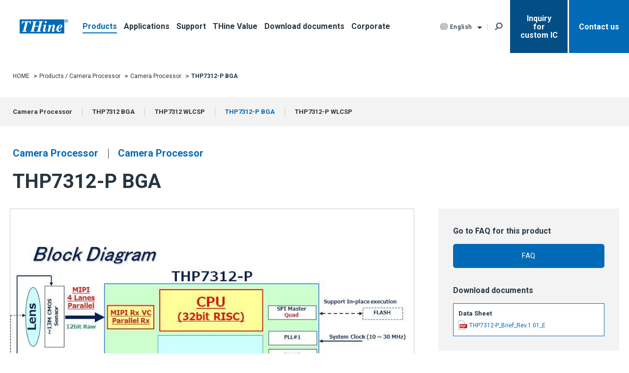

--- FILE ---
content_type: text/html; charset=utf-8
request_url: https://www.thine.co.jp/en/products/detail/THP7312-PBGA.html
body_size: 11944
content:
<!DOCTYPE HTML PUBLIC "-//W3C//DTD HTML 4.01 Transitional//EN" "http://www.w3.org/TR/html4/loose.dtd">
<html lang="en">
<head>
<script>
window.dataLayer = window.dataLayer || [];
dataLayer.push({"rcms_cd1":"topics","rcms_cd2":4029,"rcms_cd3":"products_detail","rcms_cd4":97});
</script>


<!-- Google Tag Manager -->
<script>(function(w,d,s,l,i){w[l]=w[l]||[];w[l].push({'gtm.start':
new Date().getTime(),event:'gtm.js'});var f=d.getElementsByTagName(s)[0],
j=d.createElement(s),dl=l!='dataLayer'?'&l='+l:'';j.async=true;j.src=
'https://www.googletagmanager.com/gtm.js?id='+i+dl;f.parentNode.insertBefore(j,f);
})(window,document,'script','dataLayer','GTM-WFXDZGC');</script>
<!-- End Google Tag Manager -->

<meta http-equiv="Content-Type" content="text/html; charset=UTF-8">
<meta name="viewport" content="width=device-width">
<meta http-equiv="Content-Style-Type" content="text/css">
<meta http-equiv="Content-Script-Type" content="text/javascript">
<!-- probo -->
<link rel="stylesheet" type="text/css" href="https://www.thine.co.jp/files/user/css/probo.css?v=1600162950">
<script type="text/javascript" src="https://www.thine.co.jp/files/user/js/probo.min.js?v=1501736356" charset="utf-8"></script>
<script type="text/javascript" src="https://www.thine.co.jp/files/user/js/probo_mess_en.js?v=1501736339" charset="utf-8"></script>
<script type="text/javascript" src="https://www.thine.co.jp/files/user/js/probo_refine.js?v=1501736356" charset="utf-8"></script>
<script type="text/javascript" src="https://www.thine.co.jp/files/user/js/probo_sort.js?v=1501736356" charset="utf-8"></script>
<!--<script type="text/javascript" src="https://www.thine.co.jp/files/user/js/encoding.min.js?v=1501736355"></script>-->

<!-- ogp -->





<title>    THP7312-P BGA｜THine Electronics</title>
<meta name="Keywords" content="">
<meta name="Description" content="This page is about Products/THP7312-P BGA of THine Electronics.">
<meta name="author" content="THine Electronics, Inc.">
<link rel="home" href="/" title="THine Electronics" >
<link rel="index" href="/sitemap/" title="THine Electronics sitemap" >
<link rel="alternate" media="handheld" href="/en/products/detail/THP7312-PBGA.html" >
<link rel="alternate" href="/products/detail/THP7312-PBGA.html" hreflang="ja">
<link rel="alternate" href="/en/products/detail/THP7312-PBGA.html" hreflang="en">
<link rel="alternate" href="/ko/products/detail/THP7312-PBGA.html" hreflang="ko">
<link rel="alternate" href="/zh_cn/products/detail/THP7312-PBGA.html" hreflang="zh_cn">
<link rel="alternate" href="/zh_tw/products/detail/THP7312-PBGA.html" hreflang="zh_tw">
<link rel="alternate" href="/en/products/detail/THP7312-PBGA.html" hreflang="x-default">
<meta property="og:url" content="https://www.thine.co.jp/en/products/detail/THP7312-PBGA.html">
<meta property="og:type" content="article">
<meta property="og:title" content="    THP7312-P BGA｜THine Electronics">
<meta property="og:description" content="This page is about Products/THP7312-P BGA of THine Electronics.">
<meta property="og:site_name" content="THine Electronics - Interface to the Future">
    
<!-- robots -->
<meta name="robots" content="INDEX,FOLLOW"><meta name="robots" content="NOODP">
<meta name="robots" content="NOYDIR">

<!-- css -->
<!--link href="https://www.thine.co.jp/css/front/default.css?v=1527740803" rel="stylesheet" type="text/css" media="screen,print"-->
<!--link href="https://www.thine.co.jp/files/css/front/layout<!-%template_id%->.css?v=" rel="stylesheet" type="text/css" media="screen,print"-->
<!--link href="https://www.thine.co.jp/css/front/import.css?v=1527740803" rel="stylesheet" type="text/css" media="screen,print"-->
<!--link href="https://www.thine.co.jp/files/user/css/ui.tabs.css?v=1375797775" rel="stylesheet" type="text/css" media="screen,print"-->
<link type="text/css" rel="stylesheet" href="https://www.thine.co.jp/files/css/front/parts.css?v=1755594193">
<link type="text/css" rel="stylesheet" href="https://www.thine.co.jp/files/user/common/popup.css?v=1631172536">
<!-- <link type="text/css" rel="stylesheet" href="https://www.thine.co.jp/files/css/front/customize.css?v="> -->
<!--link type="text/css" rel="stylesheet" href="https://www.thine.co.jp/files/user/css/ligature-symbols.min.css?v=1435559659"-->

<!-- favicon -->
<link rel="icon" href="https://www.thine.co.jp/favicon.ico?v=">
<link rel="SHORTCUT ICON" href="https://www.thine.co.jp/favicon.ico?v=">

<!-- rss -->
<link rel="alternate" type="application/rss+xml" title="THine Electronics" href="https://www.thine.co.jp/RSS.rdf">
<link rel="alternate" type="application/rss+xml" title="    THP7312-P BGA｜THine Electronics" href="https://www.thine.co.jp/files/blog/rss/RSS_BLOG_ALL.rdf?v=1264735686">

<!-- js -->
<script type="text/javascript" src="https://www.thine.co.jp/files/user/common/js/jquery.3.4.1.min.js?v=1604484706"></script>
<script type="text/javascript" src="https://www.thine.co.jp/files/user/common/js/simplebar.min.js?v=1608627486"></script>
<script type="text/javascript" src="https://www.thine.co.jp/files/user/common/js/stickyfill.min.js?v=1595901183"></script>
<script type="text/javascript" src="https://www.thine.co.jp/files/user/common/js/common.js?v=1646628101"></script>
<script type="text/javascript">
    var j$ = jQuery.noConflict();
</script>

<script type="text/javascript">
(function() {
  var didInit = false;
  function initMunchkin() {
    if(didInit === false) {
      didInit = true;
      Munchkin.init('255-WQC-226');
    }
  }
  var s = document.createElement('script');
  s.type = 'text/javascript';
  s.async = true;
  s.src = '//munchkin.marketo.net/munchkin.js';
  s.onreadystatechange = function() {
    if (this.readyState == 'complete' || this.readyState == 'loaded') {
      initMunchkin();
    }
  };
  s.onload = initMunchkin;
  document.getElementsByTagName('head')[0].appendChild(s);
})();
</script>
<!-- SMP Tracking Tag Ver 3 -->
<script type="text/javascript">
<!--
if(typeof _cam !== 'function') {
(function(n){
var w = window, d = document;
w['ShanonCAMObject'] = n, w[n] = w[n] || function(){(w[n].q=w[n].q||[]).push(arguments)};
w[n].date = 1*new Date();
var e = d.createElement('script'), t = d.getElementsByTagName('script')[0];
e.async = 1, e.type='text/javascript', e.charset='utf-8', e.src = 'https://tracker.shanon-services.com/static/js/cam3.js' + "?_=" + w[n].date;
t.parentNode.insertBefore(e,t);
})('_cam');

_cam('create', 'FvXrEIFkpW-057', ['.thine.co.jp']);
_cam('require', 'crossLinker');
_cam('crossLinker:allLink', ['.thine.co.jp']);
}

_cam('send');
  
// 1. DOMがロードされた後に処理する。
document.addEventListener("DOMContentLoaded", function(e){

// 2. aタグのtrack_eventクラスを指定し、順次処理する。
	var a_list = document.querySelectorAll("a.track_event");
	for (var i = 0, len = a_list.length; i < len; i++) {
		var a = a_list[i];
		// 3. クリック時に、aタグ内のhrefの値、titleの値を指定し、
		// SMPにトラッキング情報をリクエストする。
		a.addEventListener("click", function(e) {
			var this_elm = e.currentTarget;
			_cam('send', { "url": this_elm.href, "title": this_elm.title });
		});
	};
});
//-->
</script>




</head>

<body class="layout2">
<!-- Google Tag Manager (noscript) -->
<noscript><iframe src="https://www.googletagmanager.com/ns.html?id=GTM-WFXDZGC"
height="0" width="0" style="display:none;visibility:hidden"></iframe></noscript>
<!-- End Google Tag Manager (noscript) -->

<script type="text/javascript">
<!--
if(typeof font_start == "function"){font_start();}
//-->
</script>




<div id="products_detail" class="wrapper1">
<div id="main_module_id_4029" class="wrapper2">
<div id="container">

	<div id="header">
	
	</div>

	<div id="navi">
	<header class="header">
  <div class="header__box">
    <p class="header__logo"><a href="https://www.thine.co.jp/en/"><img src="https://www.thine.co.jp/files/user/common/images/logo_thine.svg?v=1590476185" alt="Thine"></a></p>
        <div class="header__menu">
      <ul class="headerMenu__list">
        <li class="headerMenu__item is-current"><a href="javascript:void(0)" data-target="megaMenu__products">Products</a></li>
        <li class="headerMenu__item"><a href="javascript:void(0)" data-target="megaMenu__app">Applications</a></li>
        <li class="headerMenu__item"><a href="https://www.thine.co.jp/en/support/">Support</a></li>
        <li class="headerMenu__item"><a href="https://www.thine.co.jp/en/contents/">THine Value</a></li>
        <li class="headerMenu__item"><a href="https://www.thine.co.jp/en/download/">Download documents</a></li>
        <li class="headerMenu__item"><a href="javascript:void(0)" data-target="megaMenu__corporate">Corporate</a></li>
      </ul>
    </div>
    <!-- /.header__menu -->

  </div>
  <!-- /.header__box -->

  <div class="header__box">
    <div class="headerLang">
                                                                                                                <p class="headerLang__select"><span class="is-pcHead">English</span><span class="is-spHead">EN</span></p>
            
      <ul class="headerLang__list">
                                        <li><a href="https://www.thine.co.jp/products/detail/THP7312-PBGA.html">日本語</a></li>
                                                                                    <li><a href="https://www.thine.co.jp/ko/products/detail/THP7312-PBGA.html">한국어</a></li>
                                          <li><a href="https://www.thine.co.jp/zh_cn/products/detail/THP7312-PBGA.html">简体中文</a></li>
                                          <li><a href="https://www.thine.co.jp/zh_tw/products/detail/THP7312-PBGA.html">繁體中文</a></li>
                          
      </ul>
    </div>
    <!-- /.headerLang -->
    <button class="header__search" id="keyword"></button>
    <p class="header__request is-pcHead center"><a rel="noopener" href="https://www.thine.co.jp/en/form/004-contact-customic/" target="_blank">Inquiry<br>for<br>custom IC</a></p>
    <p class="header__contact is-pcHead"><a href="https://www.thine.co.jp/en/contact/">Contact us</a></p>
  </div>
  <!-- /.header__box -->

  <div class="header__box is-spHead">
    <p class="headerMenu__btn">
      <span></span>
      <span></span>
      <span></span>
    </p>
  </div>
  <!-- /.header__box is-spHead -->
</header>



















<div id="modal">
    <form action="https://www.thine.co.jp/en/search_result/">
        <div class="modal__bg"></div>
        <div class="modal__inner">
            <p class="modal__ttl">Keyword Search</p>
            <div class="input">
                <input type="text" name="q" value="" size="20" placeholder="Please enter the word you want to search.">
                <input class="input_btn" id="btn_submit" type="submit" value="Search">
            </div>
        </div>
    </form>
    <button></button>
</div>
<div class="megaMenuWrapper is-pcHead">
    <div class="megaMenu megaMenu__products">
    <div class="megaMenuLeft">
        <ul data-simplebar data-simplebar-auto-hide="false">
            <li><a href="javascript:void(0)" class="on">Interface</a></li>
            <li><a href="javascript:void(0)">Power</a></li>
            <li><a href="javascript:void(0)">LED Driver</a></li>
            <li><a href="javascript:void(0)">Camera Processor</a></li>
            <li><a href="javascript:void(0)">Others</a></li>
            <li><a href="javascript:void(0)">Kit Solutions</a></li>
            <li><a href="javascript:void(0)">AI&amp;IoT Solution</a></li>
                    </ul>
    </div>

                <div class="megaMenuRight">
            <div class="megaMenuList">
                <p class="megaMenuList__title"><a href="https://www.thine.co.jp/en/products/interface/">Interface</a></p>
                <ul>
                                                        <li><a href="https://www.thine.co.jp/en/products/interface/V-by-One-HS/">V-by-One® HS</a></li>
                                                                            <li><a href="https://www.thine.co.jp/en/products/interface/V-by-One/">V-by-One®</a></li>
                                                                            <li><a href="https://www.thine.co.jp/en/products/interface/LVDS/">LVDS</a></li>
                                                                            <li><a href="https://www.thine.co.jp/en/products/interface/V-by-One-HSplus/">V-by-One® HS plus</a></li>
                                                                            <li><a href="https://www.thine.co.jp/en/products/interface/IOHAB/">IOHA:B</a></li>
                                                                            <li><a href="https://www.thine.co.jp/en/products/interface/USB/">USB</a></li>
                                                                                                                                                                                                                                                                                                                                                                                        </ul>
            </div>

                    </div>
                                                                                                        <div class="megaMenuRight">
            <div class="megaMenuList">
                <p class="megaMenuList__title"><a href="https://www.thine.co.jp/en/products/power_supply/">Power</a></p>
                <ul>
                                                                                                                                                                                                                                                                                <li><a href="https://www.thine.co.jp/en/products/power_supply/POL-Convertor-Module/">Power Modules</a></li>
                                                                                                                                                                                                                                                                                                                                                    </ul>
            </div>

                    </div>
                                                        <div class="megaMenuRight">
            <div class="megaMenuList">
                <p class="megaMenuList__title"><a href="https://www.thine.co.jp/en/products/LED_Driver/">LED Driver</a></p>
                <ul>
                                                                                                                                                                                                                                                                                                                    <li><a href="https://www.thine.co.jp/en/products/LED_Driver/RGB/">RGB LED drivers</a></li>
                                                                            <li><a href="https://www.thine.co.jp/en/products/LED_Driver/Backlight/">Backlight LED drivers</a></li>
                                                                                                                                                                                                                                                                            </ul>
            </div>

                    </div>
                                                        <div class="megaMenuRight">
            <div class="megaMenuList">
                <p class="megaMenuList__title"><a href="https://www.thine.co.jp/en/products/camera_processor/">Camera Processor</a></p>
                <ul>
                                                                                                                                                                                                                                                                                                                                                                                            <li><a href="https://www.thine.co.jp/en/products/camera_processor/Image-Signal-Processor/">Image Signal Processor</a></li>
                                                                            <li><a href="https://www.thine.co.jp/en/products/camera_processor/CDK/">Camera Development Kit</a></li>
                                                                                                                                                                                                    </ul>
            </div>

                    </div>
                                                        <div class="megaMenuRight">
            <div class="megaMenuList">
                <p class="megaMenuList__title"><a href="https://www.thine.co.jp/en/products/others/">Others</a></p>
                <ul>
                                                                                                                                                                                                                                                                                                                                                                                                                                                                    <li><a href="https://www.thine.co.jp/en/products/others/ADC/">Video ADC</a></li>
                                                                                                                                                                </ul>
            </div>

                    </div>
                                                                    <div class="megaMenuRight">
            <div class="megaMenuList">
                <p class="megaMenuList__title"><a href="https://www.thine.co.jp/en/products/kit_solutions/">Kit Solutions</a></p>
                <ul>
                                                                                                                                                                                                                                                                                                                                                                                                                                                                                                        <li><a href="https://www.thine.co.jp/en/products/kit_solutions/camera_systems/">Camera Systems</a></li>
                                                                            <li><a href="https://www.thine.co.jp/en/products/kit_solutions/video_extention/">Video Extension</a></li>
                                                                                        </ul>
            </div>

                    </div>
                                                        <div class="megaMenuRight">
            <div class="megaMenuList">
                <p class="megaMenuList__title"><a href="https://www.thine.co.jp/en/products/AI_and_IoT/">AI&IoT Solution</a></p>
                <ul>
                                                                                                                                                                                                                                                                                                                                                                                                                                                                                                                                                                                <li><a href="https://www.thine.co.jp/en/products/AI_and_IoT/AI-Solution/">AI Solution</a></li>
                                                    </ul>
            </div>

                    </div>
                                                                    <button class="megaMenu__close"></button>
</div>

    <div class="megaMenu megaMenu__app">
    <div class="megaMenuLeft">
        <ul data-simplebar data-simplebar-auto-hide="false">
                    <li><a href="javascript:void(0)" class="on">FA</a></li>
                                            <li><a href="javascript:void(0)">Education</a></li>
                                            <li><a href="javascript:void(0)">Consumer</a></li>
                                            <li><a href="javascript:void(0)">Security</a></li>
                                            <li><a href="javascript:void(0)">OA</a></li>
                                            <li><a href="javascript:void(0)">Amusement equipment</a></li>
                                            <li><a href="javascript:void(0)">Smart City/Commerce</a></li>
                                            <li><a href="javascript:void(0)">Medical</a></li>
                                            <li><a href="javascript:void(0)">Automotive</a></li>
                                        </ul>
    </div>

        <div class="megaMenuRight">
        <div class="megaMenuList">
            <p class="megaMenuList__title"><a href="https://www.thine.co.jp/en/application/tag_id=1">FA</a></p>
            <ul>
            
                            <li><a href="https://www.thine.co.jp/en/application/detail/CameraLink.html?tag_id=1">CameraLink</a></li>
                            <li><a href="https://www.thine.co.jp/en/application/detail/usb_camera.html?tag_id=1">USB/UVC camera</a></li>
                        </ul>
        </div>

            </div>
                <div class="megaMenuRight">
        <div class="megaMenuList">
            <p class="megaMenuList__title"><a href="https://www.thine.co.jp/en/application/tag_id=2">Education</a></p>
            <ul>
            
                            <li><a href="https://www.thine.co.jp/en/application/detail/Video_teleconference_system.html?tag_id=2">Video teleconference system</a></li>
                            <li><a href="https://www.thine.co.jp/en/application/detail/usb_camera.html?tag_id=2">USB/UVC camera</a></li>
                            <li><a href="https://www.thine.co.jp/en/application/detail/tv_display.html?tag_id=2">Digital signage</a></li>
                        </ul>
        </div>

            </div>
                <div class="megaMenuRight">
        <div class="megaMenuList">
            <p class="megaMenuList__title"><a href="https://www.thine.co.jp/en/application/tag_id=54">Consumer</a></p>
            <ul>
            
                            <li><a href="https://www.thine.co.jp/en/application/detail/usb_camera.html?tag_id=54">USB/UVC camera</a></li>
                            <li><a href="https://www.thine.co.jp/en/application/detail/BodyCamera.html?tag_id=54">Body camera</a></li>
                            <li><a href="https://www.thine.co.jp/en/application/detail/gaming_monitor.html?tag_id=54">Gaming monitor</a></li>
                            <li><a href="https://www.thine.co.jp/en/application/detail/mobile.html?tag_id=54">4K Sports/Action Cameras</a></li>
                        </ul>
        </div>

            </div>
                <div class="megaMenuRight">
        <div class="megaMenuList">
            <p class="megaMenuList__title"><a href="https://www.thine.co.jp/en/application/tag_id=55">Security</a></p>
            <ul>
            
                            <li><a href="https://www.thine.co.jp/en/application/detail/Securitycamera.html?tag_id=55">Security camera</a></li>
                            <li><a href="https://www.thine.co.jp/en/application/detail/usb_camera.html?tag_id=55">USB/UVC camera</a></li>
                            <li><a href="https://www.thine.co.jp/en/application/detail/BodyCamera.html?tag_id=55">Body camera</a></li>
                        </ul>
        </div>

            </div>
                <div class="megaMenuRight">
        <div class="megaMenuList">
            <p class="megaMenuList__title"><a href="https://www.thine.co.jp/en/application/tag_id=5">OA</a></p>
            <ul>
            
                            <li><a href="https://www.thine.co.jp/en/application/detail/Video_teleconference_system.html?tag_id=5">Video teleconference system</a></li>
                            <li><a href="https://www.thine.co.jp/en/application/detail/usb_camera.html?tag_id=5">USB/UVC camera</a></li>
                            <li><a href="https://www.thine.co.jp/en/application/detail/printer.html?tag_id=5">Printer</a></li>
                        </ul>
        </div>

            </div>
                <div class="megaMenuRight">
        <div class="megaMenuList">
            <p class="megaMenuList__title"><a href="https://www.thine.co.jp/en/application/tag_id=6">Amusement equipment</a></p>
            <ul>
            
                            <li><a href="https://www.thine.co.jp/en/application/detail/gaming_monitor.html?tag_id=6">Gaming monitor</a></li>
                            <li><a href="https://www.thine.co.jp/en/application/detail/amusement.html?tag_id=6">Gaming Machines</a></li>
                        </ul>
        </div>

            </div>
                <div class="megaMenuRight">
        <div class="megaMenuList">
            <p class="megaMenuList__title"><a href="https://www.thine.co.jp/en/application/tag_id=7">Smart City/Commerce</a></p>
            <ul>
            
                            <li><a href="https://www.thine.co.jp/en/application/detail/usb_camera.html?tag_id=7">USB/UVC camera</a></li>
                            <li><a href="https://www.thine.co.jp/en/application/detail/tv_display.html?tag_id=7">Digital signage</a></li>
                        </ul>
        </div>

            </div>
                <div class="megaMenuRight">
        <div class="megaMenuList">
            <p class="megaMenuList__title"><a href="https://www.thine.co.jp/en/application/tag_id=8">Medical</a></p>
            <ul>
            
                            <li><a href="https://www.thine.co.jp/en/application/detail/usb_camera.html?tag_id=8">USB/UVC camera</a></li>
                            <li><a href="https://www.thine.co.jp/en/application/detail/medical_monitors.html?tag_id=8">Medical Monitors</a></li>
                            <li><a href="https://www.thine.co.jp/en/application/detail/endoscope.html?tag_id=8">Endoscope</a></li>
                        </ul>
        </div>

            </div>
                <div class="megaMenuRight">
        <div class="megaMenuList">
            <p class="megaMenuList__title"><a href="https://www.thine.co.jp/en/application/tag_id=9">Automotive</a></p>
            <ul>
            
                            <li><a href="https://www.thine.co.jp/en/application/detail/automotive.html?tag_id=9">Drive recorder</a></li>
                            <li><a href="https://www.thine.co.jp/en/application/detail/camera_mirror_monitor.html?tag_id=9">Electron mirror</a></li>
                        </ul>
        </div>

            </div>
                <button class="megaMenu__close"></button>
</div>

    <div class="megaMenu megaMenu__corporate">
    <div class="megaMenuLeft">
        <ul data-simplebar data-simplebar-auto-hide="false">
            <li><a href="javascript:void(0)" class="on">Corporate Information</a></li>
            <li><a href="javascript:void(0)">IR Information</a></li>
            <li><a href="javascript:void(0)">Careers</a></li>
        </ul>
    </div>

    <div class="megaMenuRight">
        <div class="megaMenuList">
            <p class="megaMenuList__title"><a href="https://www.thine.co.jp/en/corporate/index/">Corporate Information</a></p>
            <ul>
            
                            <li><a href="https://www.thine.co.jp/en/corporate/message/">COO's Message</a></li>
                            <li><a href="https://www.thine.co.jp/en/corporate/directors/">Board of Directors</a></li>
                            <li><a href="https://www.thine.co.jp/en/corporate/history/">THine's History</a></li>
                            <li><a href="https://www.thine.co.jp/en/corporate/outline/">Corporate Profile</a></li>
                            <li><a href="https://www.thine.co.jp/en/corporate/r_and_d/">R&D</a></li>
                            <li><a href="https://www.thine.co.jp/en/news/contents_type=227">Media</a></li>
                            <li><a href="https://www.thine.co.jp/en/corporate/csr/">Corporate Social Responsibility Policy</a></li>
                            <li><a href="https://www.thine.co.jp/en/corporate/access/">Access</a></li>
                        </ul>
        </div>
    </div>
    <div class="megaMenuRight">
        <div class="megaMenuList">
            <p class="megaMenuList__title"><a href="https://www.thine.co.jp/en/corporate/investors/">IR Information</a></p>
            <ul>
            
                            <li><a href="https://www.thine.co.jp/en/corporate/investors/ir_message/">COO's Message</a></li>
                            <li><a href="https://www.thine.co.jp/en/news/">Press Release</a></li>
                            <li><a href="https://www.thine.co.jp/en/corporate/investors/schedule/">IR Schedule</a></li>
                            <li><a href="https://www.thine.co.jp/en/corporate/investors/ir_library/">IR Library</a></li>
                            <li><a href="https://www.thine.co.jp/en/corporate/investors/information/">Information for Shareholders</a></li>
                            <li><a href="https://www.thine.co.jp/en/corporate/investors/announcements/">Electronic public notice</a></li>
                            <li><a href="https://www.thine.co.jp/en/corporate/investors/ir_faq/">FAQ</a></li>
                            <li><a href="https://www.thine.co.jp/en/corporate/investors/wording/">THine's Glossary</a></li>
                            <li><a href="https://www.thine.co.jp/en/corporate/investors/notice/">Disclaimer</a></li>
                        </ul>
        </div>
    </div>
    <div class="megaMenuRight">
        <div class="megaMenuList">
            <p class="megaMenuList__title"><a href="https://www.thine.co.jp/en/corporate/jobs/">Careers</a></p>
            <ul>
            
                        </ul>
        </div>
    </div>
    <button class="megaMenu__close"></button>
</div>

</div>
<div class="header__menu is-spHead">
  <ul class="headerMenu__list">
    <li class="headerMenu__item is-current"><a href="javascript:void(0)" data-target="megaMenu__products">Products</a><div class="megaMenu megaMenu__products">
    <div class="megaMenuLeft">
        <ul data-simplebar data-simplebar-auto-hide="false">
            <li><a href="javascript:void(0)" class="on">Interface</a></li>
            <li><a href="javascript:void(0)">Power</a></li>
            <li><a href="javascript:void(0)">LED Driver</a></li>
            <li><a href="javascript:void(0)">Camera Processor</a></li>
            <li><a href="javascript:void(0)">Others</a></li>
            <li><a href="javascript:void(0)">Kit Solutions</a></li>
            <li><a href="javascript:void(0)">AI&amp;IoT Solution</a></li>
                    </ul>
    </div>

                <div class="megaMenuRight">
            <div class="megaMenuList">
                <p class="megaMenuList__title"><a href="https://www.thine.co.jp/en/products/interface/">Interface</a></p>
                <ul>
                                                        <li><a href="https://www.thine.co.jp/en/products/interface/V-by-One-HS/">V-by-One® HS</a></li>
                                                                            <li><a href="https://www.thine.co.jp/en/products/interface/V-by-One/">V-by-One®</a></li>
                                                                            <li><a href="https://www.thine.co.jp/en/products/interface/LVDS/">LVDS</a></li>
                                                                            <li><a href="https://www.thine.co.jp/en/products/interface/V-by-One-HSplus/">V-by-One® HS plus</a></li>
                                                                            <li><a href="https://www.thine.co.jp/en/products/interface/IOHAB/">IOHA:B</a></li>
                                                                            <li><a href="https://www.thine.co.jp/en/products/interface/USB/">USB</a></li>
                                                                                                                                                                                                                                                                                                                                                                                        </ul>
            </div>

                    </div>
                                                                                                        <div class="megaMenuRight">
            <div class="megaMenuList">
                <p class="megaMenuList__title"><a href="https://www.thine.co.jp/en/products/power_supply/">Power</a></p>
                <ul>
                                                                                                                                                                                                                                                                                <li><a href="https://www.thine.co.jp/en/products/power_supply/POL-Convertor-Module/">Power Modules</a></li>
                                                                                                                                                                                                                                                                                                                                                    </ul>
            </div>

                    </div>
                                                        <div class="megaMenuRight">
            <div class="megaMenuList">
                <p class="megaMenuList__title"><a href="https://www.thine.co.jp/en/products/LED_Driver/">LED Driver</a></p>
                <ul>
                                                                                                                                                                                                                                                                                                                    <li><a href="https://www.thine.co.jp/en/products/LED_Driver/RGB/">RGB LED drivers</a></li>
                                                                            <li><a href="https://www.thine.co.jp/en/products/LED_Driver/Backlight/">Backlight LED drivers</a></li>
                                                                                                                                                                                                                                                                            </ul>
            </div>

                    </div>
                                                        <div class="megaMenuRight">
            <div class="megaMenuList">
                <p class="megaMenuList__title"><a href="https://www.thine.co.jp/en/products/camera_processor/">Camera Processor</a></p>
                <ul>
                                                                                                                                                                                                                                                                                                                                                                                            <li><a href="https://www.thine.co.jp/en/products/camera_processor/Image-Signal-Processor/">Image Signal Processor</a></li>
                                                                            <li><a href="https://www.thine.co.jp/en/products/camera_processor/CDK/">Camera Development Kit</a></li>
                                                                                                                                                                                                    </ul>
            </div>

                    </div>
                                                        <div class="megaMenuRight">
            <div class="megaMenuList">
                <p class="megaMenuList__title"><a href="https://www.thine.co.jp/en/products/others/">Others</a></p>
                <ul>
                                                                                                                                                                                                                                                                                                                                                                                                                                                                    <li><a href="https://www.thine.co.jp/en/products/others/ADC/">Video ADC</a></li>
                                                                                                                                                                </ul>
            </div>

                    </div>
                                                                    <div class="megaMenuRight">
            <div class="megaMenuList">
                <p class="megaMenuList__title"><a href="https://www.thine.co.jp/en/products/kit_solutions/">Kit Solutions</a></p>
                <ul>
                                                                                                                                                                                                                                                                                                                                                                                                                                                                                                        <li><a href="https://www.thine.co.jp/en/products/kit_solutions/camera_systems/">Camera Systems</a></li>
                                                                            <li><a href="https://www.thine.co.jp/en/products/kit_solutions/video_extention/">Video Extension</a></li>
                                                                                        </ul>
            </div>

                    </div>
                                                        <div class="megaMenuRight">
            <div class="megaMenuList">
                <p class="megaMenuList__title"><a href="https://www.thine.co.jp/en/products/AI_and_IoT/">AI&IoT Solution</a></p>
                <ul>
                                                                                                                                                                                                                                                                                                                                                                                                                                                                                                                                                                                <li><a href="https://www.thine.co.jp/en/products/AI_and_IoT/AI-Solution/">AI Solution</a></li>
                                                    </ul>
            </div>

                    </div>
                                                                    <button class="megaMenu__close"></button>
</div>
</li>
    <li class="headerMenu__item"><a href="javascript:void(0)" data-target="megaMenu__app">Applications</a><div class="megaMenu megaMenu__app">
    <div class="megaMenuLeft">
        <ul data-simplebar data-simplebar-auto-hide="false">
                    <li><a href="javascript:void(0)" class="on">FA</a></li>
                                            <li><a href="javascript:void(0)">Education</a></li>
                                            <li><a href="javascript:void(0)">Consumer</a></li>
                                            <li><a href="javascript:void(0)">Security</a></li>
                                            <li><a href="javascript:void(0)">OA</a></li>
                                            <li><a href="javascript:void(0)">Amusement equipment</a></li>
                                            <li><a href="javascript:void(0)">Smart City/Commerce</a></li>
                                            <li><a href="javascript:void(0)">Medical</a></li>
                                            <li><a href="javascript:void(0)">Automotive</a></li>
                                        </ul>
    </div>

        <div class="megaMenuRight">
        <div class="megaMenuList">
            <p class="megaMenuList__title"><a href="https://www.thine.co.jp/en/application/tag_id=1">FA</a></p>
            <ul>
            
                            <li><a href="https://www.thine.co.jp/en/application/detail/CameraLink.html?tag_id=1">CameraLink</a></li>
                            <li><a href="https://www.thine.co.jp/en/application/detail/usb_camera.html?tag_id=1">USB/UVC camera</a></li>
                        </ul>
        </div>

            </div>
                <div class="megaMenuRight">
        <div class="megaMenuList">
            <p class="megaMenuList__title"><a href="https://www.thine.co.jp/en/application/tag_id=2">Education</a></p>
            <ul>
            
                            <li><a href="https://www.thine.co.jp/en/application/detail/Video_teleconference_system.html?tag_id=2">Video teleconference system</a></li>
                            <li><a href="https://www.thine.co.jp/en/application/detail/usb_camera.html?tag_id=2">USB/UVC camera</a></li>
                            <li><a href="https://www.thine.co.jp/en/application/detail/tv_display.html?tag_id=2">Digital signage</a></li>
                        </ul>
        </div>

            </div>
                <div class="megaMenuRight">
        <div class="megaMenuList">
            <p class="megaMenuList__title"><a href="https://www.thine.co.jp/en/application/tag_id=54">Consumer</a></p>
            <ul>
            
                            <li><a href="https://www.thine.co.jp/en/application/detail/usb_camera.html?tag_id=54">USB/UVC camera</a></li>
                            <li><a href="https://www.thine.co.jp/en/application/detail/BodyCamera.html?tag_id=54">Body camera</a></li>
                            <li><a href="https://www.thine.co.jp/en/application/detail/gaming_monitor.html?tag_id=54">Gaming monitor</a></li>
                            <li><a href="https://www.thine.co.jp/en/application/detail/mobile.html?tag_id=54">4K Sports/Action Cameras</a></li>
                        </ul>
        </div>

            </div>
                <div class="megaMenuRight">
        <div class="megaMenuList">
            <p class="megaMenuList__title"><a href="https://www.thine.co.jp/en/application/tag_id=55">Security</a></p>
            <ul>
            
                            <li><a href="https://www.thine.co.jp/en/application/detail/Securitycamera.html?tag_id=55">Security camera</a></li>
                            <li><a href="https://www.thine.co.jp/en/application/detail/usb_camera.html?tag_id=55">USB/UVC camera</a></li>
                            <li><a href="https://www.thine.co.jp/en/application/detail/BodyCamera.html?tag_id=55">Body camera</a></li>
                        </ul>
        </div>

            </div>
                <div class="megaMenuRight">
        <div class="megaMenuList">
            <p class="megaMenuList__title"><a href="https://www.thine.co.jp/en/application/tag_id=5">OA</a></p>
            <ul>
            
                            <li><a href="https://www.thine.co.jp/en/application/detail/Video_teleconference_system.html?tag_id=5">Video teleconference system</a></li>
                            <li><a href="https://www.thine.co.jp/en/application/detail/usb_camera.html?tag_id=5">USB/UVC camera</a></li>
                            <li><a href="https://www.thine.co.jp/en/application/detail/printer.html?tag_id=5">Printer</a></li>
                        </ul>
        </div>

            </div>
                <div class="megaMenuRight">
        <div class="megaMenuList">
            <p class="megaMenuList__title"><a href="https://www.thine.co.jp/en/application/tag_id=6">Amusement equipment</a></p>
            <ul>
            
                            <li><a href="https://www.thine.co.jp/en/application/detail/gaming_monitor.html?tag_id=6">Gaming monitor</a></li>
                            <li><a href="https://www.thine.co.jp/en/application/detail/amusement.html?tag_id=6">Gaming Machines</a></li>
                        </ul>
        </div>

            </div>
                <div class="megaMenuRight">
        <div class="megaMenuList">
            <p class="megaMenuList__title"><a href="https://www.thine.co.jp/en/application/tag_id=7">Smart City/Commerce</a></p>
            <ul>
            
                            <li><a href="https://www.thine.co.jp/en/application/detail/usb_camera.html?tag_id=7">USB/UVC camera</a></li>
                            <li><a href="https://www.thine.co.jp/en/application/detail/tv_display.html?tag_id=7">Digital signage</a></li>
                        </ul>
        </div>

            </div>
                <div class="megaMenuRight">
        <div class="megaMenuList">
            <p class="megaMenuList__title"><a href="https://www.thine.co.jp/en/application/tag_id=8">Medical</a></p>
            <ul>
            
                            <li><a href="https://www.thine.co.jp/en/application/detail/usb_camera.html?tag_id=8">USB/UVC camera</a></li>
                            <li><a href="https://www.thine.co.jp/en/application/detail/medical_monitors.html?tag_id=8">Medical Monitors</a></li>
                            <li><a href="https://www.thine.co.jp/en/application/detail/endoscope.html?tag_id=8">Endoscope</a></li>
                        </ul>
        </div>

            </div>
                <div class="megaMenuRight">
        <div class="megaMenuList">
            <p class="megaMenuList__title"><a href="https://www.thine.co.jp/en/application/tag_id=9">Automotive</a></p>
            <ul>
            
                            <li><a href="https://www.thine.co.jp/en/application/detail/automotive.html?tag_id=9">Drive recorder</a></li>
                            <li><a href="https://www.thine.co.jp/en/application/detail/camera_mirror_monitor.html?tag_id=9">Electron mirror</a></li>
                        </ul>
        </div>

            </div>
                <button class="megaMenu__close"></button>
</div>
</li>
    <li class="headerMenu__item"><a href="https://www.thine.co.jp/en/support/">Support</a></li>
    <li class="headerMenu__item"><a href="https://www.thine.co.jp/en/contents/">THine Value</a></li>
    <li class="headerMenu__item"><a href="https://www.thine.co.jp/en/download/">Download documents</a></li>
    <li class="headerMenu__item"><a href="javascript:void(0)" data-target="megaMenu__corporate">Corporate</a><div class="megaMenu megaMenu__corporate">
    <div class="megaMenuLeft">
        <ul data-simplebar data-simplebar-auto-hide="false">
            <li><a href="javascript:void(0)" class="on">Corporate Information</a></li>
            <li><a href="javascript:void(0)">IR Information</a></li>
            <li><a href="javascript:void(0)">Careers</a></li>
        </ul>
    </div>

    <div class="megaMenuRight">
        <div class="megaMenuList">
            <p class="megaMenuList__title"><a href="https://www.thine.co.jp/en/corporate/index/">Corporate Information</a></p>
            <ul>
            
                            <li><a href="https://www.thine.co.jp/en/corporate/message/">COO's Message</a></li>
                            <li><a href="https://www.thine.co.jp/en/corporate/directors/">Board of Directors</a></li>
                            <li><a href="https://www.thine.co.jp/en/corporate/history/">THine's History</a></li>
                            <li><a href="https://www.thine.co.jp/en/corporate/outline/">Corporate Profile</a></li>
                            <li><a href="https://www.thine.co.jp/en/corporate/r_and_d/">R&D</a></li>
                            <li><a href="https://www.thine.co.jp/en/news/contents_type=227">Media</a></li>
                            <li><a href="https://www.thine.co.jp/en/corporate/csr/">Corporate Social Responsibility Policy</a></li>
                            <li><a href="https://www.thine.co.jp/en/corporate/access/">Access</a></li>
                        </ul>
        </div>
    </div>
    <div class="megaMenuRight">
        <div class="megaMenuList">
            <p class="megaMenuList__title"><a href="https://www.thine.co.jp/en/corporate/investors/">IR Information</a></p>
            <ul>
            
                            <li><a href="https://www.thine.co.jp/en/corporate/investors/ir_message/">COO's Message</a></li>
                            <li><a href="https://www.thine.co.jp/en/news/">Press Release</a></li>
                            <li><a href="https://www.thine.co.jp/en/corporate/investors/schedule/">IR Schedule</a></li>
                            <li><a href="https://www.thine.co.jp/en/corporate/investors/ir_library/">IR Library</a></li>
                            <li><a href="https://www.thine.co.jp/en/corporate/investors/information/">Information for Shareholders</a></li>
                            <li><a href="https://www.thine.co.jp/en/corporate/investors/announcements/">Electronic public notice</a></li>
                            <li><a href="https://www.thine.co.jp/en/corporate/investors/ir_faq/">FAQ</a></li>
                            <li><a href="https://www.thine.co.jp/en/corporate/investors/wording/">THine's Glossary</a></li>
                            <li><a href="https://www.thine.co.jp/en/corporate/investors/notice/">Disclaimer</a></li>
                        </ul>
        </div>
    </div>
    <div class="megaMenuRight">
        <div class="megaMenuList">
            <p class="megaMenuList__title"><a href="https://www.thine.co.jp/en/corporate/jobs/">Careers</a></p>
            <ul>
            
                        </ul>
        </div>
    </div>
    <button class="megaMenu__close"></button>
</div>
</li>
  </ul>
  <p class="header__request is-spHead center"><a rel="noopener" href="https://www.thine.co.jp/en/form/004-contact-customic/" target="_blank">Inquiry for custom IC</a></p>
  <p class="header__contact is-spHead"><a href="https://www.thine.co.jp/en/contact/">Contact us</a></p>
</div>
<!-- /.header__menu -->
	</div>
	<div id="footpath">
<ul class="breadcrumb" itemscope itemtype="https://schema.org/BreadcrumbList">

                                
                                        
                    
       
        
        
            
        
            <li class="breadcrumb__item" itemprop="itemListElement" itemscope itemtype="https://schema.org/ListItem"><a href="https://www.thine.co.jp/en/" itemprop="item"><span itemprop="name">HOME</span></a><meta itemprop="position" content="1" /></li>    

                                
                                        
                                                                                                                                                                                                                                                                                                                                                                                                                                                                                                                                                                            <li class="breadcrumb__item" itemprop="itemListElement" itemscope itemtype="https://schema.org/ListItem"><a href="https://www.thine.co.jp/en/products/camera_processor/" itemprop="item"><span itemprop="name">Products / Camera Processor</span></a><meta itemprop="position" content="2" /></li>
            
                                
                                        
                                        <li class="breadcrumb__item" itemprop="itemListElement" itemscope itemtype="https://schema.org/ListItem"><a href="https://www.thine.co.jp/en/products/camera_processor/Image-Signal-Processor/" itemprop="item"><span itemprop="name">Camera Processor</span></a><meta itemprop="position" content="3" /></li>
                        
                                
                                        
                    
       
        
        
            
        
            <li class="breadcrumb__item"><span itemprop="name">THP7312-P BGA</span></li>
    
</ul>
</div>

	<div id="contents">
		<div id="top_contents">
            <div class="contentNavi">
                <div class="navi__inner">
						




        <div class="navi__menu">
                        <h3 class="navi__ttl is-sp">THP7312-P BGA</h3>
                        <p class="navi__menuBtn is-sp">
                <span></span>
                <span></span>
            </p>
        </div>
        <div class="navi__list">
        <ul>
                                            <li class="navi__item"><a href="https://www.thine.co.jp/en/products/camera_processor/Image-Signal-Processor/">Camera Processor</a></li>
                            
                                                                                                                                        
                                                                                                                                                                                    
                                        
                                                                                                                                                                                                        
                                        
                                                                                                                                                                                                        
                                        
                                                                                                                                                                                                        
                                        
                                                                                                                                                                                                        
                                        
                                                                                                                                                                                                        
                                        
                                                                                                                                                                                                        
                                        
                                                                                                                                                                                                        
                                        
                                                                                                                                                                                                        
                                        
                                                                                                                                                                                                        
                                        
                                                                                                                                                                                                        
                                        
                                                                                                                                                                                                        
                                        
                                                                                                                                                                                                        
                                        
                                                                                                                                                                                                        
                                        
                                                                                                                                                                                                        
                                        
                                                                                                                                                                                                        
                                        
                                                                                                                                                                                                        
                                        
                                                                                                                                                                                                        
                                        
                                                                                                                                                                                                        
                                        
                                                                                                                                                                                                        
                                        
                                                                                                                                                                                                        
                                        
                                                                                                                                                                                                        
                                        
                                                                                                                                                                                                        
                                        
                                                                                                                                                                                                        
                                        
                                                                                                                                                                                                        
                                        
                                                                                                                                                                                                        
                                        
                                                                                                                                                                                                        
                                        
                                                                                                                                                                                                        
                                        
                                                                                                                                                                                                        
                                        
                                                                                                                                                                                                        
                                        
                                                                                                                                                                                                        
                                        
                                                                                                                                                                                                        
                                        
                                                                                                                                                                                                        
                                        
                                                                                                                                                                                                        
                                        
                                                                                                                                                                                                        
                                        
                                                                                                                                                                                                        
                                        
                                                                                                                                                                                                        
                                        
                                                                                                                                                                                                        
                                        
                                                                                                                                                                                                        
                                        
                                                                                                                                                                                                        
                                        
                                                                                                                                                                                                        
                                        
                                                                                                                                                                                                        
                                        
                                                                                                                                                                                                        
                                        
                                                                                                                                                                                                        
                                        
                                                                                                                                                                                                        
                                        
                                                                                                                                                                                                        
                                        
                                                                                                                                                                                                        
                                        
                                                                                                                                                                                                        
                                        
                                                                                                                                                                                                        
                                        
                                                                                                                                                                                                        
                                        
                                                                                                                                                                                                        
                                        
                                                                                                                                                                                                        
                                        
                                                                                                                                                                                                        
                                        
                                                                                                                                                                                                        
                                        
                                                                                                                                                                                                        
                                        
                                                                                                                                                                                                        
                                        
                                                                                                                                                                                                        
                                        
                                                                                                                                                                                                        
                                        
                                                                                                                                                                                                        
                                        
                                                                                                                                                                                                        
                                        
                                                                                                                                                                                                        
                                        
                                                                                                                                                                                                        
                                        
                                                                                                                                                                                                        
                                        
                                        <li class="navi__item "><a href="https://www.thine.co.jp/en/products_detail/id=3431">THP7312 BGA</a></li>
                                                                                                                                                                                                        
                                        
                                        <li class="navi__item "><a href="https://www.thine.co.jp/en/products_detail/id=3205">THP7312 WLCSP</a></li>
                                                                                                                                                                                                                                                    
                                        
                                        <li class="navi__item is-current"><a href="https://www.thine.co.jp/en/products_detail/id=4029">THP7312-P BGA</a></li>
                                                                                                                                                                                                        
                                        
                                        <li class="navi__item "><a href="https://www.thine.co.jp/en/products_detail/id=4031">THP7312-P WLCSP</a></li>
                                                                                                                                                                                                        
                                        
                                                                                                                                                                                                        
                                        
                                                                                                                                                                                                        
                                        
                                                                                                                                                                                                        
                                        
                                                                                                                                                                                                        
                                        
                                                                                                                                                                                                        
                                        
                                                                                                                                                                                                        
                                        
                                                                                                                                                                                                        
                                        
                                                        </ul>
        </div>

                </div>
                <!-- /.navi__inner -->
            </div>
            <!-- /.contentNavi -->
			<div id="sub_module1">
					<div id="contents1001602">                                                          <div class="details">
    <h1 class="heading01"><span class="catName"><a href="https://www.thine.co.jp/en/products/camera_processor/">Camera Processor</a><a href="https://www.thine.co.jp/en/products/camera_processor/Image-Signal-Processor/">Camera Processor</a></span>THP7312-P BGA</h1>
</div>


</div><!-- //div id="contents1001602 -->

			</div>
		</div>
		<div id="wrap_contents" class="clearFix">
			<div id="main_contents">
				<div id="sub_module3">
						
				</div>
				<div id="main_module">
						
        




<figure class="detail__img">
    <img src="https://www.thine.co.jp/files/topics/4029_ext_02_en_0.jpg?v=1620346026" alt="THP7312-P Block Diagram">
</figure>

<div class="detail__box">
    <h2 class="heading02">Overview</h2>
    <p>THine's ISP is an image processing engine for a digital camera. The pipelined image processing engine is possible to high speed processing. Auto Exposure / Auto Focus / Auto White Balance can be done by the special circuit. You can get the best picture quality in each CMOS sensor by using THine's ISP with our original noise reduction and gamma correction.<br />
<br />
THP7312-P supports RGB+IR and alternate row HDR sensors. And THP7312-P added De-fog function for  advanced applications. Additionally RGB and IR images output simultaneously by MIPI® virtual channel.</p>
</div>



<div class="detail__box">

<div class="wysiwyg"><ul>
	<li>High-Speed Processing by Hardware</li>
	<li>High-End Image Processing Engine for High-Resolution</li>
	<li>32bit RISC CPU installed</li>
	<li>Correction for Sensor</li>
	<li>Adaptive Image Signal Processing</li>
	<li>Auto Processing<br>
	Auto Exposure<br>
	Auto Focus (Multi point, Continuous)<br>
	Auto white balance</li>
	<li>MIPI CSI-2 Tx up to 1.2Gbps/lane can transmit uncompressed YUV422 4K@30fps</li>
	<li>Others<br>
	Face detection by Hardware<br>
	JPEG encoder (included Speed Tags)<br>
	MIPI&reg; Virtual channel<br>
	Triple scaller<br>
	Alternate Row HDR<br>
	De-fog<br>
	RGB+IR<br>
	&nbsp;</li>
</ul>
* &ldquo;MIPI<sup>&reg;</sup>&rdquo; is a registered trademark of MIPI Alliance, Inc.</div>


</div>

				</div>
				<div id="sub_module4">
						
				</div>
			</div>
			<div id="side_contents_right">
				<div id="sub_module2">
						
        


    
        <div class="sideNavi__box">
        <h4 class="heading04">Go to FAQ for this product</h4>
            <p class="side__btn"><a href="https://www.thine.co.jp/en/support/faq/?search_ext_col_16=4029&amp;topics_ext_options_search=1" class="btn--blue">FAQ</a></p>
    </div>


        


    
    
    
    
    
    
    
    
    
    
    
    
    



        


                                <div class="sideNavi__box">
        <h4 class="heading04">Download documents</h4>
        <ul class="sideNavi__dl">
                                                                                                                                                                                                                                                                                                                                                                                                                                                                                                                                                                                                                                                                                                                                                                                                                                                                                                                                                                                                                                                                                                                                                                                                                                                                                                                                                                                                                                                                                                                                                                                                                                                                                                                                                                                                                                                                                                                                                                                                                                                                                            
                                
                <li>
                    <h5>Data Sheet</h5>
                                                        <p><a rel="noopener" href="/direct/topics/topics_file_download/?topics_id=4030&amp;ext_no=03&amp;index=0&amp;disp=inline&amp;_lang=en" class="pdfLink track_event" target="_blank" title="THP7312-P_Brief_Rev.1.01_E">THP7312-P_Brief_Rev.1.01_E</a></p>
                                </li>

                                                                                                                                                                                                                                                                                                                                                                                                                                                                                                                                                                                                                                                                                                                                                                                                                                                                                                                                                                                                                                                                                                                                                                                                                                                                                                                                                                                                                                                                                                                                                                                                                                                                                                                                                                                                                                                                                                                                                                                                                                                                                                                                                                            
        </ul>
        </div>
    


 

        






        


    
    



        


    
    



				</div>
				<div id="sub_module5">
						
				</div>
			</div>
		</div>
		<div id="bottom_contents">
			<div id="sub_module6">
					<div id="contents1001585">
        


        
    


</div><!-- //div id="contents1001585 -->
<div id="contents1001599">
        


<div class="details">
    <div class="relation">
        
        <h3 class="heading03">Related Information</h3>        <div class="relation__inner">
                <ul class="link__list">
                            

                                                                                                 
                <li class="link__item">
                                        <a href="https://www.thine.co.jp/en/contents/detail/cdk-background.html">Developed an automatic generation tool for ISP firmware that is no longer dependent on FPGA</a>
                                    </li>
                            

                                                                                                 
                <li class="link__item">
                                        <a href="https://www.thine.co.jp/en/contents/detail/cdk-gui.html">Details of GUI-based tuning tool of Camera Development Kit (CDK) for greatly enhanced ISP performance with no firmware coding</a>
                                    </li>
                            

                                                                                                 
                <li class="link__item">
                                        <a href="https://www.thine.co.jp/en/contents/detail/cdk-swarm-iot.html">Establishing a framework that multilaterally supports embedding camera functions into systems to achieve great progress toward realization of “SWARM/IoT of cameras”</a>
                                    </li>
                            

                                                                                                 
                <li class="link__item">
                                        <a href="https://www.thine.co.jp/en/contents/detail/cdk-ai-camera.html">A new development environment for camera systems: CDK will solve problems caused by the fusion of cameras and AI</a>
                                    </li>
                        </ul>        


</div><!-- //div id="contents1001599 -->
<div id="contents1001767">
        


        
        
                    <section>
                <h4 class="heading04">Related Products</h4>
                                                                                                        
                <ul class="link__list">
                                                                        
                                    

                                                                                                                         
                    <li class="link__item">
                                                <a href="https://www.thine.co.jp/en/products/camera_processor/CDK/">Camera Development Kit</a>
                                            </li>
                
                                                
                    

                                                                         
            <li class="link__item">
                                <a href="https://www.thine.co.jp/en/products/detail/THP7312BGA.html">THP7312 BGA</a>
                            </li>
                    

                                                                         
            <li class="link__item">
                                <a href="https://www.thine.co.jp/en/products/detail/THP7312WLCSP.html">THP7312 WLCSP</a>
                            </li>
                    

                                                                         
            <li class="link__item">
                                <a href="https://www.thine.co.jp/en/products/detail/THP7312-P.html">THP7312-P WLCSP</a>
                            </li>
        
                </ul>
            </section>
                </div>
        <!-- /.relation__inner -->
        <p class="relation__btn"><a href="https://www.thine.co.jp/en/products/camera_processor/Image-Signal-Processor/" class="btn--blue">Back to Camera Processor</a></p>
    </div>
    <!-- /.relation -->
</div>
<!-- /.details -->



</div><!-- //div id="contents1001767 -->
<div id="contents1001586">  <div class="contents">
    <div class="support">
        <h2 class="support__ttl">Support/Contact Us</h2>
        <ul class="support__list">
            <li class="support__item"><a href="https://www.thine.co.jp/en/download/"><span class="support__icon"><img src="https://www.thine.co.jp/files/user/common/images/icon_support_dl.svg?v=1590476177" alt=""></span>Download documents</a></li>
            <li class="support__item"><a href="https://www.thine.co.jp/en/support/faq/"><span class="support__icon"><img src="https://www.thine.co.jp/files/user/common/images/icon_support_faq.svg?v=1590476185" alt=""></span>Products FAQ</a></li>
            <li class="support__item"><a href="https://www.thine.co.jp/en/support/distribution/"><span class="support__icon"><img src="https://www.thine.co.jp/files/user/common/images/icon_support_cart.svg?v=1590476165" alt=""></span>BUY</a></li>
            <li class="support__item"><a href="https://www.thine.co.jp/en/support/distribution/"><span class="support__icon"><img src="https://www.thine.co.jp/files/user/common/images/icon_support_agency.svg?v=1590476165" alt=""></span>Sales base</a></li>
            <li class="support__item"><a href="https://www.thine.co.jp/en/contact/sales/"><span class="support__icon"><img src="https://www.thine.co.jp/files/user/common/images/icon_support_contact.svg?v=1590476177" alt=""></span>Contact Us</a></li>
        </ul>
    </div>
    <!-- /.support -->
</div>
<!-- /.contents -->
</div><!-- //div id="contents1001586 -->

			</div>
		</div>
	</div>

	<div id="footer">
		<p class="pagetop"><a href="#"><span style="display:none"></span></a></p>
<div class="ci">
    <p class="ci__ttl">Interface to the Future
        <span class="ci__subttl">- Solution by Smart Connectivity -</span></p>
  </div>
<!-- /.ci -->
  <footer class="footer">
  <div class="footer__box">
    <div class="footerInner">
      <p class="footer__logo"><img src="https://www.thine.co.jp/files/user/common/images/logo_thine_w.svg?v=1590476185" alt="THine"></p>
      <div class="footerLang">
                                                            <p class="footerLang__select">English</p>
      
        <ul class="footerLang__list">
                              <li><a href="https://www.thine.co.jp/products/detail/THP7312-PBGA.html">日本語</a></li>
                                                    <li><a href="https://www.thine.co.jp/ko/products/detail/THP7312-PBGA.html">한국어</a></li>
                            <li><a href="https://www.thine.co.jp/zh_cn/products/detail/THP7312-PBGA.html">简体中文</a></li>
                            <li><a href="https://www.thine.co.jp/zh_tw/products/detail/THP7312-PBGA.html">繁體中文</a></li>
                  
        </ul>
      </div>
      <!-- /.footerLang -->

      <div class="footerMenu">
        <div class="footerMenu__box">
          <h3 class="footerMenu__ttl"><a href="javascript:void(0)">Products</a></h3>
          <ul class="footerMenu__list">
            <li class="footerMenu__item"><a href="https://www.thine.co.jp/en/products/interface/">Interface</a></li>
            <li class="footerMenu__item"><a href="https://www.thine.co.jp/en/products/power_supply/">Power</a></li>
            <li class="footerMenu__item"><a href="https://www.thine.co.jp/en/products/LED_Driver/">LED Driver</a></li>
            <li class="footerMenu__item"><a href="https://www.thine.co.jp/en/products/camera_processor/">Camera Processor</a></li>
            <li class="footerMenu__item"><a href="https://www.thine.co.jp/en/products/others/">Others</a></li>
            <li class="footerMenu__item"><a href="https://www.thine.co.jp/en/products/kit_solutions/">Kit Solutions</a></li>
            <li class="footerMenu__item"><a href="https://www.thine.co.jp/en/products/AI_and_IoT/">AI&amp;IoT Solution</a></li>        
          </ul>
        </div>
        <!-- /.footerMenu__box -->
        <div class="footerMenu__box col2">
          <h3 class="footerMenu__ttl"><a href="javascript:void(0)">Applications</a></h3>
          <ul class="footerMenu__list col2">
                <li class="footerMenu__item"><a href="https://www.thine.co.jp/en/application/tag_id=1">FA</a></li>
    <li class="footerMenu__item"><a href="https://www.thine.co.jp/en/application/tag_id=2">Education</a></li>
    <li class="footerMenu__item"><a href="https://www.thine.co.jp/en/application/tag_id=54">Consumer</a></li>
    <li class="footerMenu__item"><a href="https://www.thine.co.jp/en/application/tag_id=55">Security</a></li>
    <li class="footerMenu__item"><a href="https://www.thine.co.jp/en/application/tag_id=5">OA</a></li>
    <li class="footerMenu__item"><a href="https://www.thine.co.jp/en/application/tag_id=6">Amusement equipment</a></li>
    <li class="footerMenu__item"><a href="https://www.thine.co.jp/en/application/tag_id=7">Smart City/Commerce</a></li>
    <li class="footerMenu__item"><a href="https://www.thine.co.jp/en/application/tag_id=8">Medical</a></li>
    <li class="footerMenu__item"><a href="https://www.thine.co.jp/en/application/tag_id=9">Automotive</a></li>

          </ul>
        </div>
        <!-- /.footerMenu__box -->
        <div class="footerMenu__box">
          <h3 class="footerMenu__ttl"><a href="https://www.thine.co.jp/en/support/">Support</a></h3>
          <ul class="footerMenu__list">
            <li class="footerMenu__item"><a href="https://www.thine.co.jp/en/support/distribution/">Buy</a></li>
            <li class="footerMenu__item"><a href="https://www.thine.co.jp/en/support/faq/">Products FAQ</a></li>
            <li class="footerMenu__item"><a href="https://www.thine.co.jp/en/support/qm_env/">Quality Policy , Environmental Policy</a></li>
          </ul>
        </div>
        <!-- /.footerMenu__box -->

        <div class="footerMenu__box">
          <section>
            <h3 class="footerMenu__ttl"><a href="https://www.thine.co.jp/en/contents/">THine Value</a></h3>
          </section>
          <section>
            <h3 class="footerMenu__ttl"><a href="javascript:void(0)">Corporate</a></h3>
            <ul class="footerMenu__list">
              <li class="footerMenu__item"><a href="https://www.thine.co.jp/en/corporate/index/">Corporate Information</a></li>
              <li class="footerMenu__item"><a href="https://www.thine.co.jp/en/corporate/investors/">IR Information</a></li>
              <li class="footerMenu__item"><a href="https://www.thine.co.jp/en/corporate/jobs/">Careers</a></li>
            </ul>
          </section>

        </div>
        <!-- /.footerMenu__box -->

        <div class="footerMenu__box spSub">
          <section>
            <h3 class="footerMenu__ttl"><a href="https://www.thine.co.jp/en/download/">Download documents</a></h3>
          </section>
          <section>
            <h3 class="footerMenu__ttl"><a href="https://www.thine.co.jp/en/news/">News</a></h3>
          </section>
          <section>
            <h3 class="footerMenu__ttl"><a href="https://www.thine.co.jp/en/contact/">Inquiry Form</a></h3>
          </section>
        </div>
        <!-- /.menu__box -->
      </div>
      <!-- /.footerMenu -->

    </div>
    <!-- /.footerInner -->
  </div>
  <!-- /.footer__box -->
  <div class="footerNavi">
    <nav>
      <ul class="footerNavi__menu">
        <li class="footerNavi__item"><a href="https://www.thine.co.jp/en/sitemap/">Site Map</a></li>
        <li class="footerNavi__item"><a href="https://www.thine.co.jp/en/corporate/investors/announcements/">Electronic public notice</a></li>
        <li class="footerNavi__item"><a href="https://www.thine.co.jp/en/site_policy/">Site Policy</a></li>
        <li class="footerNavi__item"><a href="https://www.thine.co.jp/en/kojin/">Privacy Policy</a></li>
      </ul>
    </nav>
    <p class="footer__copy">
      <small>copyright &copy; 2013-2025 THine Electronics, Inc. All Rights Reserved.</small>
    </p>
    <!-- /.footer__copy -->
  </div>
  <!-- /.footerNavi -->
</footer>

<script type="text/javascript">
<!--
    var pb = ProboJs.init("//thine.sitesearch.jp/api/");
    pb.setOptions({
      searchpostfix: '(_TEXT/EQ/1/www.thine.co.jp/en/)'
    });
    pb.setLayoutOrder(["title", "url" , "nearby"]);
    pb.go();
-->
</script>


	</div>

</div>
</div>
</div>


<script type="text/javascript" src="https://www.thine.co.jp/js/gaaddons/gaaddons_univ.js?v=1527740803"></script>

</body>
</html>

--- FILE ---
content_type: text/css
request_url: https://www.thine.co.jp/files/user/css/probo.css?v=1600162950
body_size: 2005
content:
@charset "UTF-8";

@import url(//fonts.googleapis.com/css2?family=EB+Garamond:wght@400;500&display=swap);@import url(//fonts.googleapis.com/css2?family=Roboto:wght@300;400;500;700&display=swap);[class*="_pbox-"]{margin:0;padding:0}._pbox-refine-1 ._refs{border:1px solid #ccc;list-style-type:none;margin:0;padding:10px 0}._pbox-refine-1 ._refs ._ref{display:inline-block;white-space:nowrap;padding:0 10px}._pbox-refine-2 ._refs{border:1px solid #ccc;list-style-type:none;margin:0;padding:10px 0}._pbox-refine-2 ._refs ._ref{display:inline-block;white-space:nowrap;padding:0 10px;*display:inline;*zoom:1}._pbox-search-status{margin:10px 0;padding:10px 5px;margin:10px 0px;border:1px solid #fc3;background-color:#fff4c2}._pbox-search-status ._kwd{font-weight:bold}._pbox-search-status ._cstart{font-weight:bold}._pbox-search-status ._cend{font-weight:bold}._pbox-search-status ._totalhits{font-weight:bold}._pbox-sort-selector{margin:10px 0;text-align:right}._pbox-sort-selector ._sorts{list-style-type:none;margin:0;padding:0}._pbox-sort-selector ._title,._pbox-sort-selector ._sort{display:inline-block;white-space:nowrap;padding:0 10px;margin:0;*display:inline;*zoom:1}._pbox-sort-selector ._sort._selected{font-weight:bold}._pbox-count-selector{margin:10px 0;text-align:right}._pbox-count-selector ._counts{list-style-type:none;margin:0;padding:0}._pbox-count-selector ._title,._pbox-count-selector ._count{display:inline-block;white-space:nowrap;padding:0 10px;margin:0;*display:inline;*zoom:1}._pbox-count-selector ._count._selected{font-weight:bold}._pbox-related{padding:10px;margin:10px 0}._pbox-related ._title{margin-right:15px}._pbox-related ._kwd{margin-right:10px}._pbox-recommend{border:1px solid #ccc;margin:20px 0px}._pbox-recommend ._caption{font-weight:bold}._pbox-recommend ._records ._record{padding:10px;display:block}._pbox-recommend ._records ._record:after{clear:both;content:".";display:block;height:0;visibility:hidden}._pbox-recommend ._records ._record ._image{float:left}._pbox-recommend ._records ._record ._image img{width:100px;margin-right:20px}._pbox-searchresult{margin-bottom:20px;border-top:#666666 1px solid}._pbox-searchresult ._records ._record{padding:10px;display:block}._pbox-searchresult ._records ._record:after{clear:both;content:".";display:block;height:0;visibility:hidden}._pbox-searchresult ._records ._record ._thumb{float:left}._pbox-searchresult ._records ._record ._thumb img{max-width:150px;max-height:150px;margin-right:18px;border:1px solid #ccc}._pbox-searchresult ._records ._record ._thumb img:hover{border:1px solid #666}* html ._pbox-searchresult ._records ._record ._thumb img{width:expression(this.width > 150 ? "150px" : "auto");height:expression(this.height > 150 ? "150px" : "auto")}._pbox-searchresult ._records ._record ._pdfthumb{float:left}._pbox-searchresult ._records ._record ._pdfthumb img{cursor:pointer;max-width:150px;max-height:150px;margin-right:18px;border:1px solid #ccc}._pbox-searchresult ._records ._record ._pdfthumb img:hover{border:1px solid #666}* html ._pbox-searchresult ._records ._record ._pdfthumb img{width:expression(this.width > 150 ? "150px" : "auto");height:expression(this.height > 150 ? "150px" : "auto")}._pbox-searchresult ._records ._record ._pdfthumb ._pdfpage{text-align:center;font-size:12px;margin-right:18px}._pbox-searchresult ._records ._record ._pdfthumbs ul{list-style:none;display:inline-block;margin:0;padding:0;font-size:0}._pbox-searchresult ._records ._record ._pdfthumbs ._pdfthumb{display:inline-block;margin-right:5px}._pbox-searchresult ._records ._record ._pdfthumbs ._pdfthumb:last-child{margin-right:0}._pbox-searchresult ._records ._record ._pdfthumbs ._pdfthumb ._pdfpage{text-align:center;font-size:12px}._pbox-searchresult ._records ._record ._pdfthumbs ._pdfthumb img{cursor:pointer;max-width:80px;max-height:80px;border:1px solid #ccc}._pbox-searchresult ._records ._record ._pdfthumbs ._pdfthumb img:hover{border:1px solid #666}._pbox-searchresult ._records ._record ._metaimg1{margin-bottom:5px}._pbox-searchresult ._records ._record ._metaimg1 img{border:1px solid #ccc}._pbox-searchresult ._records ._record ._pdftitle,._pbox-searchresult ._records ._record ._title{margin-bottom:5px;font-size:14px}._pbox-searchresult ._records ._record ._nearby{margin-bottom:5px}._pbox-searchresult ._records ._record ._nearby em{font-style:normal;color:#ff0000}._pbox-searchresult ._records ._record ._url{font-size:0.9em}._pbox-pagenav{margin:20px auto;text-align:center}._pbox-pagenav ._navs{display:-webkit-box;display:-ms-flexbox;display:flex;display:-ms-flex;display:-webkit-flex;-webkit-box-align:center;-ms-flex-align:center;align-items:center;-webkit-box-pack:center;-ms-flex-pack:center;justify-content:center;-ms-justify-content:center;-webkit-justify-content:center;margin-top:50px}._pbox-pagenav ._navs ._prev a,._pbox-pagenav ._navs ._next a{display:block;padding:2px 20px;border-radius:5px;background:#006ab7;color:#fff}._pbox-pagenav ._navs ._prev a:hover,._pbox-pagenav ._navs ._next a:hover{background:#034e85}._pbox-pagenav ._navs ._prev._noanc,._pbox-pagenav ._navs ._next._noanc{display:inline-block;padding:2px 20px;border-radius:5px;background:#006ab7;background:#ccc;color:#fff}._pbox-pagenav ._page{font-size:1.8rem}._pbox-pagenav ._page+._page{margin-left:55px}#proboOverlay .container{position:fixed;left:50%;top:40%;_position:absolute;height:auto;margin-left:-240px;margin-top:-180px;z-index:10000;background-color:transparent}#proboOverlay .container img{max-width:480px;max-height:450px;height:auto;border-radius:15px;-webkit-border-radius:15px;-moz-border-radius:15px;border:2px solid #ccc;box-shadow:5px 5px 3px #999;-moz-box-shadow:5px 5px 3px #999;-webkit-box-shadow:5px 5px 3px #999}* html #proboOverlay .container img{width:expression(this.width > 480 ? "480px" : "auto");height:expression(this.height > 450 ? "450px" : "auto")}#proboOverlay{overflow:auto;height:100%}#proboViewer{display:none;position:fixed;z-index:1;left:0;top:0;width:100%;height:100%;overflow:auto;background-color:#000;background-color:rgba(0,0,0,0.6)}#proboViewer ._wrapper{background-color:#fefefe;margin:5px auto;padding:5px;border:1px solid #888;width:97%}#proboViewer ._close{color:#666;float:right;font-size:28px;font-weight:bold}#proboViewer ._close:hover{color:black;text-decoration:none;cursor:pointer}#proboViewerTab ._tabs{font-size:0.9em;margin:5px 0;overflow:hidden;width:90%}#proboViewerTab ._tabs ._tab{display:inline-block;background-color:inherit;border:none;outline:none;cursor:pointer;padding:10px;-webkit-transition:0.3s;transition:0.3s;border:1px solid #ccc}#proboViewerTab ._tabs ._tab._selected{font-weight:bold;border-bottom:none;cursor:auto}#proboViewerCont{overflow-y:hidden;max-height:90%}#proboViewerCont ._pdfslide{position:relative;text-align:center}#proboViewerCont ._pdfinfo{font-size:0.9em;padding:5px auto;width:90%}#proboViewerCont ._pdfrec{width:200px;background:#fff;border-radius:5px;border:1px solid #ccc;display:inline-block;margin:15px;text-align:center}#proboViewerCont ._pdfrec ._pdfthumb{border-radius:5px 5px 0 0;padding:10px 10px 0 10px;max-width:200px;max-height:200px;height:auto;cursor:pointer}#proboViewerCont ._pdfrec ._pdfthumb img{max-width:180px;max-height:180px;border:1px solid #ccc}#proboViewerCont ._pdfrec ._pdfpage{padding:5px}#proboViewerCont ._pdfslide ._pdfthumb{max-width:100%}#proboViewerCont ._pdfslide ._pdfthumb img{border:1px solid #ccc;max-height:800px;max-width:99%}#proboViewerCont ._pdfslide ._pdfprev,#proboViewerCont ._pdfslide ._pdfnext{cursor:pointer;position:absolute;top:50%;padding:16px;color:#666;font-weight:bold;font-size:28px;-webkit-transition:0.3s ease;transition:0.3s ease;-moz-user-select:none;-ms-user-select:none;user-select:none;-webkit-user-select:none}#proboViewerCont ._pdfslide ._pdfprev:hover,#proboViewerCont ._pdfslide ._pdfnext:hover{color:#000}#proboViewerCont ._pdfnext{right:0}#proboViewerCont ._pdfslide ._pdfprev._noanc,#proboViewerCont ._pdfslide ._pdfnext._noanc{visibility:hidden}#proboViewerCont ._pdfslide ._pdfurl{position:relative;display:inline-block}#proboViewerCont ._pdfslide ._pdfurlhint{visibility:hidden;white-space:nowrap;background-color:#555;color:#fff;padding:5px;position:absolute;z-index:1;bottom:125%;left:50%;opacity:0;-webkit-transition:opacity 0.2s;transition:opacity 0.2s}#proboViewerCont ._pdfslide ._pdfurl:hover ._pdfurlhint{visibility:visible;opacity:1}._pbox-searchresult ._records ._record ._pdftitle a:link,._pbox-searchresult ._records ._record ._title a:link{font-size:16px;color:#1155CC;text-decoration:underline}._pbox-searchresult ._records ._record ._pdftitle a:visited,._pbox-searchresult ._records ._record ._title a:visited{font-size:16px;color:#1155CC;text-decoration:underline}._pbox-searchresult ._records ._record ._url a:link{font-size:0.9em;color:#009933;text-decoration:none}._pbox-searchresult ._records ._record ._url a:visited{font-size:0.9em;color:#009933;text-decoration:none}#probo input[name="q"]{display:inline-block;float:none;margin-right:1%;padding:10px 15px;width:87%;height:auto;border:1px solid #aaa;line-height:1.875;font-size:1.6rem}#probo ::-webkit-input-placeholder{color:#777}#probo ::-moz-placeholder{color:#777}#probo ::-ms-input-placeholder{color:#777}#probo ::placeholder{color:#777}#probo ::-moz-placeholder{color:#777;opacity:1}#probo :-ms-input-placeholder{color:#777}#probo form input.input_btn{display:inline-block;padding:10px 25px 10px 45px;width:auto;height:auto;text-align:center;border-radius:5px;font-size:1.5rem;color:#fff;border:1px solid #006ab7;background:#006ab7 url(/files/user/common/images/icon_search_w.png) 20px center no-repeat}#probo form input.input_btn:hover{background:#034e85 url(/files/user/common/images/icon_search_w.png) 20px center no-repeat;color:#fff}#probo ._pbox-pagenav{margin:20px auto;text-align:center}#probo ._pbox-pagenav ._navs{display:-webkit-box;display:-ms-flexbox;display:flex;display:-ms-flex;display:-webkit-flex;-webkit-box-align:center;-ms-flex-align:center;align-items:center;-webkit-box-pack:center;-ms-flex-pack:center;justify-content:center;-ms-justify-content:center;-webkit-justify-content:center;margin-top:50px}#probo ._pbox-pagenav ._navs ._prev a,#probo ._pbox-pagenav ._navs ._next a{display:block;padding:2px 20px;border-radius:5px;background:#006ab7;color:#fff}#probo ._pbox-pagenav ._navs ._prev a:hover,#probo ._pbox-pagenav ._navs ._next a:hover{background:#034e85}#probo ._pbox-pagenav ._navs ._prev._noanc,#probo ._pbox-pagenav ._navs ._next._noanc{display:inline-block;padding:2px 20px;border-radius:5px;background:#006ab7;background:#ccc;color:#fff}#probo ._pbox-pagenav ._navs ._prev{margin-right:50px}#probo ._pbox-pagenav ._navs ._next{margin-left:50px}#probo ._pbox-pagenav ._navs ._page._cur{position:relative;color:#fff;z-index:2}#probo ._pbox-pagenav ._navs ._page._cur::before{content:"";position:absolute;display:inline-block;top:-8px;left:-20px;width:50px;height:50px;background:#006ab7;border-radius:50%;z-index:-1}@media screen and (max-width: 559px){._pbox-pagenav ._page{display:none}#probo input[name="q"]{margin-right:1.5%;padding:9px 10px;width:68%}#probo form input.input_btn{font-size:1.4rem}#probo ._pbox-pagenav ._navs ._page._cur{display:block}}

/*# sourceMappingURL=../../../../_soucemaps/files/user/common/css/probo.css.map */


--- FILE ---
content_type: text/css
request_url: https://www.thine.co.jp/files/css/front/parts.css?v=1755594193
body_size: 14975
content:
@charset "UTF-8";

@import url(//fonts.googleapis.com/css2?family=EB+Garamond:wght@400;500&display=swap);@import url(//fonts.googleapis.com/css2?family=Roboto:wght@300;400;500;700&display=swap);/*!
 * ress.css • v1.2.2
 * MIT License
 * github.com/filipelinhares/ress
 */html{-webkit-box-sizing:border-box;box-sizing:border-box;overflow-y:scroll;-webkit-text-size-adjust:100%}*,:after,:before{background-repeat:no-repeat;-webkit-box-sizing:inherit;box-sizing:inherit}:after,:before{text-decoration:inherit;vertical-align:inherit}*{padding:0;margin:0}audio:not([controls]){display:none;height:0}hr{overflow:visible}article,aside,details,figcaption,figure,footer,header,main,menu,nav,section,summary{display:block}summary{display:list-item}small{font-size:80%}[hidden],template{display:none}abbr[title]{border-bottom:1px dotted;text-decoration:none}a{background-color:transparent;-webkit-text-decoration-skip:objects}a:active,a:hover{outline-width:0}code,kbd,pre,samp{font-family:monospace,monospace}b,strong{font-weight:bolder}dfn{font-style:italic}mark{background-color:#ff0;color:#000}sub,sup{font-size:75%;line-height:0;position:relative;vertical-align:baseline}sub{bottom:-.25em}sup{top:-.5em}input{border-radius:0}[role=button],[type=button],[type=reset],[type=submit],button{cursor:pointer}[disabled]{cursor:default}[type=number]{width:auto}[type=search]{-webkit-appearance:textfield}[type=search]::-webkit-search-cancel-button,[type=search]::-webkit-search-decoration{-webkit-appearance:none}textarea{overflow:auto;resize:vertical}button,input,optgroup,select,textarea{font:inherit}optgroup{font-weight:700}button{overflow:visible}[type=button]::-moz-focus-inner,[type=reset]::-moz-focus-inner,[type=submit]::-moz-focus-inner,button::-moz-focus-inner{border-style:0;padding:0}[type=button]::-moz-focus-inner,[type=reset]::-moz-focus-inner,[type=submit]::-moz-focus-inner,button:-moz-focusring{outline:1px dotted ButtonText}[type=reset],[type=submit],button,html [type=button]{-webkit-appearance:button}button,select{text-transform:none}button,input,select,textarea{background-color:transparent;border-style:none;color:inherit}select{-moz-appearance:none;-webkit-appearance:none}select::-ms-expand{display:none}select::-ms-value{color:currentColor}legend{border:0;color:inherit;display:table;max-width:100%;white-space:normal}::-webkit-file-upload-button{-webkit-appearance:button;font:inherit}[type=search]{-webkit-appearance:textfield;outline-offset:-2px}img{border-style:none}progress{vertical-align:baseline}svg:not(:root){overflow:hidden}audio,canvas,progress,video{display:inline-block}[aria-busy=true]{cursor:progress}[aria-controls]{cursor:pointer}[aria-disabled]{cursor:default}::-moz-selection{background-color:#b3d4fc;color:#000;text-shadow:none}::selection{background-color:#b3d4fc;color:#000;text-shadow:none}*{-webkit-box-sizing:border-box;box-sizing:border-box;-webkit-tap-highlight-color:transparent;tap-highlight-color:transparent}*:focus{outline:none}html{font-size:62.5%;height:100%}ul,ol{list-style:none}a{text-decoration:none}input{-webkit-appearance:none;border-radius:0}body{line-height:1.8;font-family:-apple-system, BlinkMacSystemFont, Roboto, "Segoe UI", "Helvetica Neue", HelveticaNeue, YuGothic, "Yu Gothic Medium", "Yu Gothic", Verdana, Meiryo, sans-serif;font-size:1.6rem;color:#273540}img{vertical-align:top}hr{margin:40px 0;height:1px;border:none;background:#e8e8e8}hr.bold{height:5px}a{color:#006ab7}a:hover{color:#034e85}.pdfLink{display:inline-block;padding-left:22px;min-height:18px;background:url(/files/user/common/images/icon_pdf.png?v=1590476155) 0 0 no-repeat}.externalLink::after{content:"";display:inline-block;margin-left:5px;width:16px;height:13px;background:url(/files/user/common/images/icon_external.svg?v=1592369539) right center no-repeat;vertical-align:middle}.externalLink:hover::after{background:url(/files/user/common/images/icon_external_hov.svg?v=1592369539) right center no-repeat}.lineLink{text-decoration:underline}.anchorBox{margin:0 auto;padding:50px 30px;max-width:850px;background:#f3f3f3}.anchor__item a::before{content:"";display:inline-block;margin:10px 10px 0 0;width:0;height:0;border:5px solid transparent;border-top:5px solid #006ab7;vertical-align:top}.anchor__item a:hover::before{width:0;height:0;border:5px solid transparent;border-top:5px solid #034e85}.link__list{line-height:2.25}.link__list .link__item{margin-bottom:10px}.link__list .link__item a::before{content:"";display:inline-block;margin:14px 0 0 0;width:0;height:0;border:4px solid transparent;border-left:4px solid #006ab7;vertical-align:top}.link__list .link__item a:hover::before{width:0;height:0;border:4px solid transparent;border-left:4px solid #034e85}.link__list .link__item:last-child{margin-bottom:0}::-webkit-scrollbar-track{background:#efefef}::-webkit-scrollbar-thumb{background:#bbb}[data-simplebar]{position:relative;-webkit-box-orient:vertical;-webkit-box-direction:normal;-ms-flex-direction:column;flex-direction:column;-ms-flex-wrap:wrap;flex-wrap:wrap;-webkit-box-pack:start;-ms-flex-pack:start;justify-content:flex-start;-ms-flex-line-pack:start;align-content:flex-start;-webkit-box-align:start;-ms-flex-align:start;align-items:flex-start}.simplebar-wrapper{overflow:hidden;width:inherit;height:inherit;max-width:inherit;max-height:inherit}.simplebar-mask{direction:inherit;position:absolute;overflow:hidden;padding:0;margin:0;left:0;top:0;bottom:0;right:0;width:auto !important;height:auto !important;z-index:0}.simplebar-offset{direction:inherit !important;-webkit-box-sizing:inherit !important;box-sizing:inherit !important;resize:none !important;position:absolute;top:0;left:0;bottom:0;right:0;padding:0;margin:0;-webkit-overflow-scrolling:touch}.simplebar-content-wrapper{direction:inherit;-webkit-box-sizing:border-box !important;box-sizing:border-box !important;position:relative;display:block;height:100%;width:auto;max-width:100%;max-height:100%;scrollbar-width:none;-ms-overflow-style:none}.simplebar-content-wrapper::-webkit-scrollbar,.simplebar-hide-scrollbar::-webkit-scrollbar{width:0;height:0}.simplebar-content:before,.simplebar-content:after{content:' ';display:table}.simplebar-placeholder{max-height:100%;max-width:100%;width:100%;pointer-events:none}.simplebar-height-auto-observer-wrapper{-webkit-box-sizing:inherit !important;box-sizing:inherit !important;height:100%;width:100%;max-width:1px;position:relative;float:left;max-height:1px;overflow:hidden;z-index:-1;padding:0;margin:0;pointer-events:none;-webkit-box-flex:inherit;-ms-flex-positive:inherit;flex-grow:inherit;-ms-flex-negative:0;flex-shrink:0;-ms-flex-preferred-size:0;flex-basis:0}.simplebar-height-auto-observer{-webkit-box-sizing:inherit;box-sizing:inherit;display:block;opacity:0;position:absolute;top:0;left:0;height:1000%;width:1000%;min-height:1px;min-width:1px;overflow:hidden;pointer-events:none;z-index:-1}.simplebar-track{z-index:1;position:absolute;right:0;bottom:0;pointer-events:none;overflow:hidden}[data-simplebar].simplebar-dragging .simplebar-content{pointer-events:none;-moz-user-select:none;-ms-user-select:none;user-select:none;-webkit-user-select:none}[data-simplebar].simplebar-dragging .simplebar-track{pointer-events:all}.simplebar-scrollbar{position:absolute;left:0;right:0;min-height:10px}.simplebar-scrollbar:before{position:absolute;content:'';background:black;border-radius:7px;left:2px;right:2px;opacity:0;-webkit-transition:opacity 0.2s linear;transition:opacity 0.2s linear}.simplebar-scrollbar.simplebar-visible:before{opacity:0.5;-webkit-transition:opacity 0s linear;transition:opacity 0s linear}.simplebar-track.simplebar-vertical{top:0;width:11px}.simplebar-track.simplebar-vertical .simplebar-scrollbar:before{top:2px;bottom:2px}.simplebar-track.simplebar-horizontal{left:0;height:11px}.simplebar-track.simplebar-horizontal .simplebar-scrollbar:before{height:100%;left:2px;right:2px}.simplebar-track.simplebar-horizontal .simplebar-scrollbar{right:auto;left:0;top:2px;height:7px;min-height:0;min-width:10px;width:auto}[data-simplebar-direction='rtl'] .simplebar-track.simplebar-vertical{right:auto;left:0}.hs-dummy-scrollbar-size{direction:rtl;position:fixed;opacity:0;visibility:hidden;height:500px;width:500px;overflow-y:hidden;overflow-x:scroll}.simplebar-hide-scrollbar{position:fixed;left:0;visibility:hidden;overflow-y:scroll;scrollbar-width:none;-ms-overflow-style:none}.header{position:fixed;display:-webkit-box;display:-ms-flexbox;display:flex;display:-ms-flex;display:-webkit-flex;-webkit-box-align:center;-ms-flex-align:center;align-items:center;-webkit-box-pack:justify;-ms-flex-pack:justify;justify-content:space-between;top:0;left:0;padding-left:40px;width:100%;background:#fff;z-index:100}.header__box{display:-webkit-box;display:-ms-flexbox;display:flex;display:-ms-flex;display:-webkit-flex;-webkit-box-align:center;-ms-flex-align:center;align-items:center}.header__logo{max-width:98px}.header__menu.is-spHead{display:none;position:absolute;top:0;left:0;width:100%;z-index:99}.header__menu.is-spHead:before{content:'';position:fixed;top:0;width:100%;height:100%;background:#273540}.headerMenu__item{font-family:-apple-system, BlinkMacSystemFont, Roboto, "Segoe UI semibold", "Helvetica Neue", HelveticaNeue, YuGothic, "Yu Gothic", "Segoe UI", Verdana, Meiryo, sans-serif;font-weight:bold}.headerMenu__item a{color:#273540}.headerLang{display:inline-block;margin-left:auto;padding:2px 0 0 20px;background:url(/files/user/common/images/icon_lang_b.png?v=1590476154) 0 center/auto 15px no-repeat}.headerLang__select{position:relative;border-right:1px solid #ccc;line-height:1;font-family:'Roboto', sans-serif;font-size:1.2rem;font-weight:500;letter-spacing:0.05em;color:#273540;z-index:100}.headerLang__list{position:absolute;display:none;background:#006ab7;z-index:105}.headerLang__list li a{display:block;padding:5px 10px;font-size:1.2rem;color:#fff}.headerLang__list li+li{border-top:1px solid #343434}.header__search{display:inline-block;margin-left:15px;margin-right:15px;padding-top:5px;width:16px;height:16px;background:url(/files/user/common/images/icon_search.png?v=1590476155) center center/auto 100% no-repeat;vertical-align:middle}.header__contact{margin-left:0;background:#006ab7;margin-top:0}.header__contact a{display:grid;padding:39px 20px;font-family:'Roboto', sans-serif;font-weight:bold;line-height:110%;color:#fff;height:108px;place-items:center}.header__contact:hover{background:#034e85}.header__request{background:#034e85;margin-right:3px}.header__request a{width:117px;height:108px;display:grid;line-height:110%;place-items:center;padding:25px 20px;font-family:'Roboto', sans-serif;font-weight:bold;color:#fff}.header__request:hover{background:#006ab7}.header--top{background:transparent}.header--top .headerMenu__item a{color:#fff}.header--top .headerMenu__item a:hover{color:#034e85}.header--top .headerLang{background:url(/files/user/common/images/icon_lang_w.png?v=1590476154) 0 center/auto 15px no-repeat}.header--top .headerLang__select{border-right-color:#fff;color:#fff}.header--top .headerLang__select::after{border-top:5px solid #fff}.header--top .header__search{background:url(/files/user/common/images/icon_search_w.png?v=1590476155) center center/auto 100% no-repeat}.megaMenu{position:fixed;top:106px;left:0;display:none;-webkit-box-pack:center;-ms-flex-pack:center;justify-content:center;width:100%;background:rgba(39,53,64,0.9);color:#fff}.megaMenu a{color:#fff}.megaMenuLeft{display:-webkit-box;display:-ms-flexbox;display:flex;-webkit-box-pack:end;-ms-flex-pack:end;justify-content:flex-end;width:26%;padding:2.4em 0}.megaMenuLeft ul{width:280px;max-height:385px}.megaMenuLeft li a{display:-webkit-box;display:-ms-flexbox;display:flex;-webkit-box-pack:justify;-ms-flex-pack:justify;justify-content:space-between;-webkit-box-align:center;-ms-flex-align:center;align-items:center;width:100%;padding:.3em 1.2em;font-weight:bold}.megaMenuLeft li a:after{content:'';border-width:3px 4px 3px 4px;border-style:solid;border-color:transparent transparent transparent #fff}.megaMenuLeft li a:hover,.megaMenuLeft li a.on{background:#006ab7}.megaMenuLeft li.no-menu a{-webkit-box-pack:start;-ms-flex-pack:start;justify-content:flex-start}.megaMenuLeft li.no-menu a:before{content:'';margin-right:4px;border-width:3px 4px 3px 4px;border-style:solid;border-color:transparent transparent transparent #fff}.megaMenuLeft li.no-menu a:after{display:none}.megaMenuRight{display:none;width:74%;padding:35px 48px;background:#006ab7}.megaMenuRight li:not(:last-child){margin-bottom:1rem}.megaMenuRight li a{font-weight:normal}.megaMenuRight.on{display:-webkit-box;display:-ms-flexbox;display:flex}.megaMenuList{-ms-flex-preferred-size:100%;flex-basis:100%;-ms-flex-negative:0;flex-shrink:0}.megaMenuList__title{margin-bottom:1rem;font-size:2.6rem;font-weight:bold}.megaMenuList ul{display:-webkit-box;display:-ms-flexbox;display:flex;-ms-flex-wrap:wrap;flex-wrap:wrap}.megaMenuList li{width:30%}.megaMenuList li:not(:nth-child(3n)){margin-right:5%}.megaMenuPickup{width:100%;margin-top:62px}.megaMenuPickup__title{font-weight:bold;margin-bottom:1rem}.megaMenu__close{position:absolute;top:44px;right:7%;width:40px;height:40px}.megaMenu__close:before,.megaMenu__close:after{content:'';position:absolute;top:0;width:141%;height:1px;background:#fff}.megaMenu__close:before{left:0;-webkit-transform-origin:top left;transform-origin:top left;-webkit-transform:rotateZ(45deg);transform:rotateZ(45deg)}.megaMenu__close:after{right:0;-webkit-transform-origin:top right;transform-origin:top right;-webkit-transform:rotateZ(-45deg);transform:rotateZ(-45deg)}.megaMenu__app .megaMenuPickup li{display:-webkit-box;display:-ms-flexbox;display:flex;font-size:1.3rem}.megaMenu__app .megaMenuPickup li:not(:last-child){margin-bottom:20px}.megaMenu__app .megaMenuPickup figure{-ms-flex-negative:0;flex-shrink:0;width:33%;max-width:200px}.megaMenu__app .megaMenuPickup figure img{width:100%}.megaMenu__app .megaMenuPickup figure+a{margin-left:20px}.megaMenu__corporate .megaMenuList{-ms-flex-preferred-size:100%;flex-basis:100%}.megaMenu__corporate .megaMenuList ul{display:-webkit-box;display:-ms-flexbox;display:flex;-ms-flex-wrap:wrap;flex-wrap:wrap}.megaMenu__corporate .megaMenuList li{width:30%}.megaMenu__corporate .megaMenuList li:not(:nth-child(3n)){margin-right:5%}.keyword{position:relative}.keyword__title{font-size:6rem;font-family:'EB Garamond', serif;color:#fff}.keyword__input{width:70%}.keyword__submit{background:#006ab7 url(../images/icon_search_w.png) center center no-repeat}.keyword__close{position:absolute;top:20px;right:20px;font-style:4rem}.keyword__overlay{position:absolute;top:0;left:0;right:0;bottom:0;background:#273540;z-index:-1}.simplebar-scrollbar::before{width:4px;background-color:#fff;opacity:0.7 !important}.support{margin-top:80px;padding-top:80px;text-align:center;border-top:1px solid #d4d4d4}.support__ttl{margin-bottom:60px;font-size:2.8rem;font-family:-apple-system, BlinkMacSystemFont, Roboto, "Segoe UI semibold", "Helvetica Neue", HelveticaNeue, YuGothic, "Yu Gothic", "Segoe UI", Verdana, Meiryo, sans-serif;font-weight:bold}.support__list{display:-webkit-box;display:-ms-flexbox;display:flex;display:-ms-flex;display:-webkit-flex;flex-wrap:wrap;-ms-flex-wrap:wrap;-webkit-flex-wrap:wrap;-webkit-box-pack:justify;-ms-flex-pack:justify;justify-content:space-between;margin:0 auto;width:100%;max-width:1080px}.support__icon{display:block;margin-bottom:15px}.support a{line-height:2;font-size:1.8rem;font-family:-apple-system, BlinkMacSystemFont, Roboto, "Segoe UI semibold", "Helvetica Neue", HelveticaNeue, YuGothic, "Yu Gothic", "Segoe UI", Verdana, Meiryo, sans-serif;font-weight:bold;color:#273540}.ci{position:relative;padding:80px 0;height:250px;background:url(/files/user/common/images/bg_ci.jpg?v=1590476154) center center/cover no-repeat;text-align:center;color:#fff}.ci::before{content:"";position:absolute;top:0;left:0;display:block;width:100%;height:100%;background:rgba(0,0,0,0.4)}.ci__ttl{position:relative;line-height:1.5;font-family:'EB Garamond', serif;font-size:5rem;font-weight:500;z-index:5}.ci__subttl{display:block;font-family:'Roboto', sans-serif;font-size:1.8rem;font-weight:300}.footer__box{background:#273540}.footerInner{margin:0 auto}.footer__logo{line-height:1}.footerLang{padding-left:20px;background:url(/files/user/common/images/icon_lang_w.png?v=1590476154) 0 center/15px 15px no-repeat;font-family:'Roboto', sans-serif;font-size:1.3rem;font-weight:500}.footerLang__select{position:relative;display:inline-block;padding-right:30px;color:#fff}.footerLang__select::after{content:"";position:absolute;top:48%;right:10px;display:inline-block;width:0;height:0;border:5px solid transparent;border-top:5px solid #fff}.footerLang__list{position:absolute;display:none;background:#006ab7;z-index:1}.footerLang__list li a{display:block;padding:5px 10px;font-size:1.2rem;color:#fff}.footerLang__list li+li{border-top:1px solid #343434}.footerMenu{display:-webkit-box;display:-ms-flexbox;display:flex;display:-ms-flex;display:-webkit-flex;flex-wrap:wrap;-ms-flex-wrap:wrap;-webkit-flex-wrap:wrap}.footerMenu a{color:#d4d4d4}.footerMenu__box:last-child{padding-right:0}.footerMenu__ttl{line-height:1.5;font-size:1.4rem;font-family:-apple-system, BlinkMacSystemFont, Roboto, "Segoe UI semibold", "Helvetica Neue", HelveticaNeue, YuGothic, "Yu Gothic", "Segoe UI", Verdana, Meiryo, sans-serif;font-weight:bold}.footerMenu__ttl a{color:#fff}.footerMenu__item{line-height:1.5}.footerMenu__item a{font-size:1.3rem}.footerNavi{line-height:1}.footerNavi__menu{display:-webkit-box;display:-ms-flexbox;display:flex;display:-ms-flex;display:-webkit-flex}.footerNavi__menu a{color:#273540;font-size:1.2rem}.footerNavi__menu a:hover{color:#034e85}.footerNavi__item{margin-right:20px;padding-right:20px;border-right:1px solid #7c8891}body{position:relative;padding-top:110px}.contents{margin:0 auto;padding-bottom:80px;width:96%;max-width:1280px}.contents section+section,.contents section section{margin-top:40px}.section--border{padding:40px 0;border-top:1px solid #e8e8e8}.section--borderBold{padding:40px 0;border-top:5px solid #e8e8e8}.section__table+section{margin-top:40px}.details{margin:0 auto;width:96%;max-width:1280px}.details__notes{margin-top:40px;padding-top:40px;border-top:1px solid #ccc}.details .notes{margin-bottom:15px}.relation{margin-top:40px;padding-top:40px;border-top:1px solid #ccc}.relation__btn{margin-top:40px}.relation section{margin-top:40px}figure figcaption{margin-top:20px;font-size:1.4rem}.pagetop{position:fixed;right:0;z-index:80}.pagetop a{display:block;padding:22px 0;width:50px;height:50px;background:#273540;text-align:center}.pagetop a::before{content:"";display:inline-block;width:10px;height:10px;border-top:1px solid #fff;border-left:1px solid #fff;-webkit-transform:rotate(45deg);transform:rotate(45deg)}.pagetop a:hover{background:#006ab7}.pagetop.stop{position:absolute}.breadcrumb{overflow:hidden;margin:30px auto;width:96%;max-width:1280px}.breadcrumb__item{display:inline;padding-right:2px;line-height:1.4;font-size:1.2rem;font-family:-apple-system, BlinkMacSystemFont, Roboto, "Segoe UI semibold", "Helvetica Neue", HelveticaNeue, YuGothic, "Yu Gothic", "Segoe UI", Verdana, Meiryo, sans-serif;font-weight:bold;color:#273540}.breadcrumb__item a{font-weight:normal;color:#273540}.breadcrumb__item a:hover{color:#034e85}.breadcrumb__item+.breadcrumb__item::before{content:"＞";display:inline-block;margin-right:2px}.contentNavi{margin-bottom:40px;background:#f3f3f3}.navi__inner{margin:0 auto;width:96%;max-width:1280px;display:-webkit-box;display:-ms-flexbox;display:flex;display:-ms-flex;display:-webkit-flex;-webkit-box-pack:justify;-ms-flex-pack:justify;justify-content:space-between}.navi__ttl{margin:15px 0;font-size:1.3rem;color:#006ab7}.navi__list{-ms-flex-preferred-size:100%;flex-basis:100%}.navi__list ul{margin:20px 0 10px 0;display:-webkit-box;display:-ms-flexbox;display:flex;display:-ms-flex;display:-webkit-flex;flex-wrap:wrap;-ms-flex-wrap:wrap;-webkit-flex-wrap:wrap}.navi__item{line-height:1.5;font-size:1.3rem;font-family:-apple-system, BlinkMacSystemFont, Roboto, "Segoe UI semibold", "Helvetica Neue", HelveticaNeue, YuGothic, "Yu Gothic", "Segoe UI", Verdana, Meiryo, sans-serif;font-weight:bold}.navi__menuBtn{margin:20px 5.33% 0 0;width:25px}.navi__menuBtn span{display:block;width:100%;height:4px;background:#006ab7;-webkit-transition:.3s;transition:.3s}.navi__menuBtn span+span{margin-top:4px}.navi__menu{display:-webkit-box;display:-ms-flexbox;display:flex;display:-ms-flex;display:-webkit-flex;-webkit-box-pack:justify;-ms-flex-pack:justify;justify-content:space-between;padding-left:5.33%;width:100%}.navi__menu.open{background:#034e85}.navi__menu.open .navi__ttl{color:#fff}.navi__menu.open .navi__menuBtn{position:relative}.navi__menu.open .navi__menuBtn span{position:absolute;left:0;top:5px;background:#fff;-webkit-transform:rotate(45deg);transform:rotate(45deg)}.navi__menu.open .navi__menuBtn span+span{margin-top:0;-webkit-transform:rotate(-45deg);transform:rotate(-45deg)}.select__box{position:relative;width:135px;border:1px solid #ccc;font-size:1.4rem;font-family:-apple-system, BlinkMacSystemFont, Roboto, "Segoe UI semibold", "Helvetica Neue", HelveticaNeue, YuGothic, "Yu Gothic", "Segoe UI", Verdana, Meiryo, sans-serif;font-weight:bold;z-index:9}.select__box .select__act{position:relative;display:-webkit-box;display:-ms-flexbox;display:flex;display:-ms-flex;display:-webkit-flex;-webkit-box-align:center;-ms-flex-align:center;align-items:center;padding-left:15px;height:100%;background:#fff;color:#006ab7}.select__box .select__act::after{content:"";position:absolute;display:inline-block;right:10px;top:45%;width:0;height:0;border:5px solid transparent;border-top:5px solid #006ab7}.select__box .select__act.is-current{background:#006ab7;color:#fff}.select__box .select__act.is-current::after{width:0;height:0;border:5px solid transparent;border-top:5px solid #fff}.select__box .navi__select{display:none;position:absolute;top:100%;right:0;width:100%;background:#006ab7;font-size:1.2rem;z-index:10}.select__box .navi__select a{display:block;padding:10px 15px;color:#fff}.select__box .navi__select a::before{content:"";display:inline-block;width:0;height:0;border:4px solid transparent;border-left:4px solid #fff}.select__box .navi__select li+li{border-top:1px solid #034e85}.select__box .navi__select li:hover{background:#034e85}.heading01,.wysiwyg h1{margin-bottom:25px;line-height:1.5;font-size:4rem;font-family:-apple-system, BlinkMacSystemFont, Roboto, "Segoe UI semibold", "Helvetica Neue", HelveticaNeue, YuGothic, "Yu Gothic", "Segoe UI", Verdana, Meiryo, sans-serif;font-weight:bold}.heading01 .catName,.wysiwyg h1 .catName{display:block;margin-bottom:13px;font-size:2rem}.heading01 .catName a,.wysiwyg h1 .catName a,.heading01 .catName span,.wysiwyg h1 .catName span{display:inline-block}.heading01 .catName a+a,.wysiwyg h1 .catName a+a,.heading01 .catName span+a,.wysiwyg h1 .catName span+a{position:relative;margin-left:40px}.heading01 .catName a+a::before,.wysiwyg h1 .catName a+a::before,.heading01 .catName span+a::before,.wysiwyg h1 .catName span+a::before{content:"";position:absolute;left:-20px;top:20%;display:inline-block;width:1px;height:1em;background:#273540;vertical-align:middle}.heading01 .current,.wysiwyg h1 .current{font-size:2.8rem;font-weight:normal;color:#006ab7}.heading02,.wysiwyg h2{margin-bottom:25px;line-height:1.6;font-size:2.8rem;font-family:-apple-system, BlinkMacSystemFont, Roboto, "Segoe UI semibold", "Helvetica Neue", HelveticaNeue, YuGothic, "Yu Gothic", "Segoe UI", Verdana, Meiryo, sans-serif;font-weight:bold}.heading03,.wysiwyg h3{margin-bottom:20px;line-height:1.6;font-size:2.2rem;font-family:-apple-system, BlinkMacSystemFont, Roboto, "Segoe UI semibold", "Helvetica Neue", HelveticaNeue, YuGothic, "Yu Gothic", "Segoe UI", Verdana, Meiryo, sans-serif;font-weight:bold}.heading04,.wysiwyg h4{margin-bottom:20px;line-height:2;font-size:1.8rem;font-family:-apple-system, BlinkMacSystemFont, Roboto, "Segoe UI semibold", "Helvetica Neue", HelveticaNeue, YuGothic, "Yu Gothic", "Segoe UI", Verdana, Meiryo, sans-serif;font-weight:bold}.list__item{position:relative;padding-left:1em;text-indent:-1em;line-height:1.75}.list__item+.list__item{margin-top:10px}.list__item>.list{margin-top:10px}.list--disc .list__item::before{content:"";position:absolute;left:0.5em;top:0.8em;display:inline-block;width:3px;height:3px;background:#273540;border-radius:50%}.acd__list dt{position:relative;padding:15px 100px 15px 20px;background:#fff;border:1px solid #ccc;border-bottom:none;font-size:1.8rem;font-family:-apple-system, BlinkMacSystemFont, Roboto, "Segoe UI semibold", "Helvetica Neue", HelveticaNeue, YuGothic, "Yu Gothic", "Segoe UI", Verdana, Meiryo, sans-serif;font-weight:bold;color:#242424}.acd__list dt:last-of-type{border-bottom:1px solid #ccc}.acd__list dt span{position:absolute;top:35%;right:58px;font-family:'Roboto', sans-serif;font-size:1.2rem;font-weight:500}.acd__list dt::before{content:"";position:absolute;top:49%;right:25px;display:inline-block;width:20px;height:1px;background:#7c8891}.acd__list dt::after{content:"";position:absolute;top:35%;right:34px;display:inline-block;width:1px;height:20px;background:#7c8891;-webkit-transition:0.3s;transition:0.3s}.acd__list dt:hover{cursor:pointer}.acd__list dt.open::after{-webkit-transform:rotate(90deg);transform:rotate(90deg)}.acd__list dd{display:none;padding:30px;background:#f3f3f3;border-top:1px solid #ccc}.acd__list dd:last-of-type{border-top:none}.acd__list dd .link__list{padding:20px}p+.acd__list{margin-top:40px}table{width:100%;border-collapse:collapse}.scroll{overflow-x:scroll;display:block;width:100%;background:-webkit-gradient(linear, right top, left top, from(rgba(255,255,255,0)), to(rgba(0,0,0,0.2))) 0 0/20px 100%,-webkit-gradient(linear, left top, right top, from(rgba(255,255,255,0)), to(rgba(0,0,0,0.2))) right/20px 100%;background:linear-gradient(to left, rgba(255,255,255,0), rgba(0,0,0,0.2)) 0 0/20px 100%,linear-gradient(to right, rgba(255,255,255,0), rgba(0,0,0,0.2)) right/20px 100%;background-repeat:no-repeat;background-attachment:scroll;background-color:#fff;cursor:ew-resize}.table__scroll{-webkit-overflow-scrolling:touch;display:table !important;background:linear-gradient(to left, rgba(255,255,255,0), white 15px) 0 0/50px 100%,linear-gradient(to right, rgba(255,255,255,0), white 15px) right/50px 100%;background-repeat:no-repeat;background-attachment:local;line-height:1.5}.table__scroll th{padding:12px 0 12px 12px;text-align:left;background:#7c8891;font-size:1.2rem;color:#fff}.table__scroll th:last-child{padding-right:12px}.table__scroll td{padding:12px 0 12px 12px;vertical-align:top;font-size:1.3rem}.table__scroll td:first-child a{font-family:-apple-system, BlinkMacSystemFont, Roboto, "Segoe UI semibold", "Helvetica Neue", HelveticaNeue, YuGothic, "Yu Gothic", "Segoe UI", Verdana, Meiryo, sans-serif;font-weight:bold}.table__scroll td:last-child{padding-right:12px}.table__scroll tbody tr:nth-child(2n) td{background:rgba(25,25,25,0.1)}.table__headT th{padding:12px 6px;background:#7c8891;text-align:left;font-size:1.2rem;color:#fff}.table__headT tbody td{padding:12px;border-left:1px solid #ccc;font-size:1.3rem}.table__headT tbody td:first-child{border-left:none}.table__headT tbody tr:nth-child(2n) td{background:#f3f3f3}.table__headL th,.wysiwyg table th{padding:12px 6px;width:20%;background:#7c8891;text-align:left;font-size:1.2rem;color:#fff}.table__headL td,.wysiwyg table td{padding:12px;font-size:1.3rem}.table__headL tr:nth-child(2n) th,.wysiwyg table tr:nth-child(2n) th{background:#697278}.table__headL tr:nth-child(2n) td,.wysiwyg table tr:nth-child(2n) td{background:#f3f3f3}.icon__new{display:block;width:3.2em;border:1px solid #E65074;background:#E65074;font-family:'Roboto', sans-serif;text-align:center;font-size:1rem;font-weight:bold;color:#fff}.articleBox{display:-webkit-box;display:-ms-flexbox;display:flex;display:-ms-flex;display:-webkit-flex;flex-wrap:wrap;-ms-flex-wrap:wrap;-webkit-flex-wrap:wrap;-webkit-box-align:start;-ms-flex-align:start;align-items:flex-start}.article{display:-webkit-box;display:-ms-flexbox;display:flex;display:-ms-flex;display:-webkit-flex;-webkit-box-orient:vertical;-webkit-box-direction:reverse;-ms-flex-direction:column-reverse;flex-direction:column-reverse;-webkit-box-pack:end;-ms-flex-pack:end;justify-content:flex-end;-ms-justify-content:flex-end;-webkit-justify-content:flex-end;line-height:1.75}.article__ttl{line-height:1.7;font-size:2rem;font-family:-apple-system, BlinkMacSystemFont, Roboto, "Segoe UI semibold", "Helvetica Neue", HelveticaNeue, YuGothic, "Yu Gothic", "Segoe UI", Verdana, Meiryo, sans-serif;font-weight:bold}.article__txt{line-height:1.75;color:#273540}.article__img{display:-webkit-box;display:-ms-flexbox;display:flex;display:-ms-flex;display:-webkit-flex;-webkit-box-align:center;-ms-flex-align:center;align-items:center;height:100%;margin-bottom:15px;min-height:0%}.article__img img{-ms-flex-preferred-size:100%;flex-basis:100%;width:100%;height:auto;-webkit-transition:1s;transition:1s}.article__movie{position:relative;width:100%}.article__movie iframe:not(.smartvision_video),.article__movie video:not(.smartvision_video){position:absolute;top:0;left:0;width:100% !important;height:100% !important}.article__movie .spacer{padding-top:56.25%}.article__movie .smartvision-root-wrapper+.spacer{display:none}.article .link__list{margin-top:30px}.article>a{display:-webkit-box;display:-ms-flexbox;display:flex;display:-ms-flex;display:-webkit-flex;-webkit-box-orient:vertical;-webkit-box-direction:reverse;-ms-flex-direction:column-reverse;flex-direction:column-reverse;-webkit-box-pack:end;-ms-flex-pack:end;justify-content:flex-end;-ms-justify-content:flex-end;-webkit-justify-content:flex-end;height:100%;line-height:1.75}.article>a .article__img{max-height:200px}.article.col2{display:inline-block;vertical-align:top}.article.col2>a{display:inline-block}.article.col3{display:inline-block;vertical-align:top}.article.col3>a{display:inline-block}.article.col4{display:inline-block;vertical-align:top}.article.col4>a{display:inline-block}.articleBox.col2{-webkit-box-pack:justify;-ms-flex-pack:justify;justify-content:space-between}.articleBox.col2 .article:nth-child(n+3){margin-top:40px}.menuBox{padding:40px 30px 45px 30px;border:1px solid #ccc}.menuBox__ttl{margin-bottom:10px;font-size:1.8rem;font-family:-apple-system, BlinkMacSystemFont, Roboto, "Segoe UI semibold", "Helvetica Neue", HelveticaNeue, YuGothic, "Yu Gothic", "Segoe UI", Verdana, Meiryo, sans-serif;font-weight:bold}.menuBox__txt{margin-bottom:15px}.menuBox__btn{margin-top:auto}.menuBox__btn a{width:100%}.menuBox__add{margin-top:30px}.menuBox--gray{padding:30px;background:#f3f3f3}.col2 .menuBox,.col2 .menuBox--gray{width:100%}.col3 .menuBox,.col3 .menuBox--gray{width:100%}.articleBox.jinzai .article__img{max-height:400px}.imgBox{display:-webkit-box;display:-ms-flexbox;display:flex;display:-ms-flex;display:-webkit-flex}.imgBox__ttl{line-height:1.636;font-size:2.2rem}.imgBox__img img{max-width:100%}.imgBox__img figcaption{line-height:1.7;font-size:1.4rem}.imgBox__img.col2{display:-webkit-box;display:-ms-flexbox;display:flex;display:-ms-flex;display:-webkit-flex;flex-wrap:wrap;-ms-flex-wrap:wrap;-webkit-flex-wrap:wrap}.imgBox__img.col2 .img__item{display:inline-block}.imgBox__img.col2 .img__item+.img__item{margin-top:0}.imgBox__movie{position:relative;width:100%}.imgBox__movie iframe:not(.smartvision_video),.imgBox__movie video:not(.smartvision_video){position:absolute;top:0;left:0;width:100% !important;height:100% !important}.imgBox__movie .spacer{padding-top:56.25%}.imgBox__movie .smartvision-root-wrapper+.spacer{display:none}.aroundBox{overflow:hidden}.aroundBox__ttl{line-height:1.636;font-size:2.2rem}.aroundBox__img{margin-bottom:20px}.aroundBox__img img{max-width:100%}.aroundBox__img figcaption{line-height:1.7;font-size:1.4rem}.aroundBox__movie{position:relative}.aroundBox__movie:before{content:'';display:block;padding-top:56.25%}.aroundBox__movie iframe,.aroundBox__movie video{position:absolute;top:0;left:0;width:100% !important;height:100% !important}.aroundL .aroundBox__img{float:left}.aroundR .aroundBox__img{float:right}.aroundL--s .aroundBox__img{float:left}.aroundR--s .aroundBox__img{float:right}.textBox,.txtBox--gray,.txtBox--blue,.txtBox--white,.txtBox--black{margin:0 auto;padding:30px;max-width:850px}.txtBox__ttl{margin-bottom:10px;line-height:1.636;font-size:2.2rem;font-family:-apple-system, BlinkMacSystemFont, Roboto, "Segoe UI semibold", "Helvetica Neue", HelveticaNeue, YuGothic, "Yu Gothic", "Segoe UI", Verdana, Meiryo, sans-serif;font-weight:bold}.txtBox__txt{line-height:1.75}.txtBox--gray{background:#f3f3f3}.txtBox--blue{background:#006ab7;color:#fff}.txtBox--white{background:#fff}.txtBox--black{background:#273540;color:#fff}.info__ttl{margin-bottom:20px;line-height:1.8;font-size:2.2rem;font-family:-apple-system, BlinkMacSystemFont, Roboto, "Segoe UI semibold", "Helvetica Neue", HelveticaNeue, YuGothic, "Yu Gothic", "Segoe UI", Verdana, Meiryo, sans-serif;font-weight:bold}.info__item{display:-webkit-box;display:-ms-flexbox;display:flex;display:-ms-flex;display:-webkit-flex;-webkit-box-align:baseline;-ms-flex-align:baseline;align-items:baseline;padding:20px 0;border-top:1px solid #d4d4d4;line-height:2}.info__item:last-child{border-bottom:1px solid #d4d4d4}.info__item time{margin-right:20px;font-family:'Roboto', sans-serif;font-size:1.4rem}.info__item a{display:inline-block;width:calc(100% - 174px)}.info__item a.pdfLink{background-position:0 5px}.info__icon{display:inline-block;margin-right:20px;padding:0 10px;width:6em;text-align:center;font-size:1.2rem;font-family:-apple-system, BlinkMacSystemFont, Roboto, "Segoe UI semibold", "Helvetica Neue", HelveticaNeue, YuGothic, "Yu Gothic", "Segoe UI", Verdana, Meiryo, sans-serif;font-weight:bold;color:#fff}.info__icon.recruit{background:#608743}.info__icon.release{background:#3E959B}.info__icon.update{background:#E65074}.info__icon.publish{background:#034e85}.info__icon.product{background:#006ab7}.info__icon.event{background:#9C9233}.info__icon.ir{background:#6d3e9b}.info__icon.other{background:#8a8a8a}.info+.articleBox{margin-top:60px}.news .heading01,.news .wysiwyg h1,.wysiwyg .news h1{margin-bottom:20px}.news .date{margin-bottom:55px;font-size:1.4rem}.news .imgBox__img{margin-bottom:80px}.news .imgBox__img.col2 .img__item{width:100%;font-family:-apple-system, BlinkMacSystemFont, Roboto, "Segoe UI semibold", "Helvetica Neue", HelveticaNeue, YuGothic, "Yu Gothic", "Segoe UI", Verdana, Meiryo, sans-serif;font-weight:bold}.news .imgBox__img.col2 .img__item+.img__item{margin-left:4%}.news *+.txtBox{margin-top:40px}.news figure img{max-width:100%}.news figure+.heading02,.news .wysiwyg figure+h2,.wysiwyg .news figure+h2{margin-top:50px}.news p+.heading02,.news .wysiwyg p+h2,.wysiwyg .news p+h2{margin-top:50px}.news .movie{position:relative;width:100%}.news .movie::before{content:"";display:block;padding-top:56.25%}.news .movie iframe{position:absolute;top:0;left:0;width:100% !important;height:100% !important}.btn,.btn--blue,.btn--navy,.btn--green{display:inline-block;padding:10px 25px;text-align:center;border-radius:5px;font-size:1.5rem;color:#fff}.btn--blue{border:1px solid #006ab7;background:#006ab7}.btn--blue:hover{background:#034e85;color:#fff}.btn--navy{border:1px solid #034e85;background:#034e85}.btn--navy:hover{background:#004070;color:#fff}.btn--green{border:1px solid #3e959b;background:#3e959b}.btn--green:hover{background:#307478;color:#fff}.btn--line{display:inline-block;padding:1em;text-align:center;border:1px solid #006ab7;border-radius:5px;background:#fff;color:#006ab7}.btn--line:hover{border:1px solid #034e85;background:#034e85;color:#fff}.btn--lineN{display:inline-block;padding:1em;text-align:center;border:1px solid #034e85;border-radius:5px;background:#fff;color:#034e85}.btn--lineN::after{content:"";display:inline-block;margin-left:5px;width:14px;height:12px;background:url(/files/user/common/images/icon_external_n.png?v=1590476154) 0 0 no-repeat}.btn--lineN:hover{background:#034e85;color:#fff}.btn--lineN:hover::after{background:url(/files/user/common/images/icon_external_w.png?v=1592369597) 0 0 no-repeat}.btn--lineR{display:inline-block;padding:1em;text-align:center;border:1px solid #DF2A2A;border-radius:5px;background:#fff;color:#DF2A2A}.btn--lineR::after{content:"";display:inline-block;margin-left:5px;width:14px;height:12px;background:url(/files/user/common/images/icon_external_r.png?v=1590476154) 0 0 no-repeat}.btn--lineR:hover{background:#DF2A2A;color:#fff}.btn--lineR:hover::after{background:url(/files/user/common/images/icon_external_w.png?v=1592369597) 0 0 no-repeat}input[type="search"]{-webkit-appearance:textfield}input[type="search"]:focus{outline-offset:-2px}input[type="search"]::-webkit-search-decoration{display:none}input[type="text"],input[type="email"],input[type="tel"],input[type="search"]{padding:10px 15px;border:1px solid #aaa;line-height:1.875}::-webkit-input-placeholder{color:#777}::-moz-placeholder{color:#777}::-ms-input-placeholder{color:#777}::placeholder{color:#777}::-moz-placeholder{color:#777;opacity:1}:-ms-input-placeholder{color:#777}select{width:100%;padding:10px 30px 10px 15px;border-radius:0;border:1px solid #aaa;line-height:1.875}textarea{padding:15px;width:100%;border:1px solid #aaa;line-height:1.875}.select{position:relative;display:inline-block}.select::after{content:"";display:inline-block;position:absolute;right:15px;top:43.5%;width:0;height:0;border-style:solid;border-width:8px 5px 0 5px;border-color:#273540 transparent transparent transparent;pointer-events:none}.pager{display:-webkit-box;display:-ms-flexbox;display:flex;display:-ms-flex;display:-webkit-flex;-webkit-box-align:center;-ms-flex-align:center;align-items:center;-webkit-box-pack:center;-ms-flex-pack:center;justify-content:center;-ms-justify-content:center;-webkit-justify-content:center;margin-top:50px}.pager__btn a{display:block;padding:2px 20px;border-radius:5px;background:#006ab7;color:#fff}.pager__btn a:hover{background:#034e85}.pager__btn--prev{margin-right:50px}.pager__btn--next{margin-left:50px}.pager__btn.noLink a{background:#ccc}.pager__list{display:-webkit-box;display:-ms-flexbox;display:flex;display:-ms-flex;display:-webkit-flex}.pager__list li{font-size:1.8rem}.pager__list li+li{margin-left:55px}.pager__list li.current a{position:relative;color:#fff;z-index:2}.pager__list li.current a::before{content:"";position:absolute;display:inline-block;top:-15px;left:-20px;width:50px;height:50px;background:#006ab7;border-radius:50%;z-index:-1}p+p,p+figure,figure+p{margin-top:20px}.center{text-align:center}.right{text-align:right}.series__logo{padding:15px 0;border:1px solid #d4d4d4;text-align:center}.series__detail{display:-webkit-box;display:-ms-flexbox;display:flex;display:-ms-flex;display:-webkit-flex;flex-wrap:wrap;-ms-flex-wrap:wrap;-webkit-flex-wrap:wrap;margin-bottom:40px;padding-bottom:20px;border-bottom:1px solid #ccc}.series__detail .heading02,.series__detail .wysiwyg h2,.wysiwyg .series__detail h2{margin-bottom:10px}.series__detail .details{margin-top:30px;width:100%}#wrap_contents #side_contents_right{top:110px;width:100%;background:#f3f3f3}#wrap_contents .heading04,#wrap_contents .wysiwyg h4,.wysiwyg #wrap_contents h4{margin-bottom:10px;font-size:1.6rem;font-family:-apple-system, BlinkMacSystemFont, Roboto, "Segoe UI semibold", "Helvetica Neue", HelveticaNeue, YuGothic, "Yu Gothic", "Segoe UI", Verdana, Meiryo, sans-serif;font-weight:bold}#wrap_contents .sideNavi__box{margin-top:30px;font-size:1.4rem}#wrap_contents .sideNavi__box:first-child{margin-top:0}#wrap_contents .sideNavi__dl{background:#fff;border:1px solid #006ab7}#wrap_contents .sideNavi__dl a{display:inline-block;line-height:1.8;word-break:break-all;font-size:1.2rem}#wrap_contents .sideNavi__dl a.pdfLink{background-position:0 0}#wrap_contents .sideNavi__dl h5{margin-bottom:5px;line-height:1.5;font-size:1.3rem}#wrap_contents .sideNavi__dl li{padding:10px}#wrap_contents .sideNavi__dl li+li{border-top:1px solid #006ab7}#wrap_contents .sideNavi__dl.open li:nth-child(n+6){display:block}#wrap_contents .sideNavi__dl__btn{margin-top:5px;text-align:center;font-size:1.5rem;color:#006ab7}#wrap_contents .sideNavi__dl__btn::before{content:"";display:inline-block;margin:-5px 15px 0 0;width:11px;height:11px;border-bottom:2px solid #006ab7;border-right:2px solid #006ab7;vertical-align:middle;-webkit-transform:rotate(45deg);transform:rotate(45deg)}#wrap_contents .sideNavi__dl__btn:hover{color:#034e85;cursor:pointer}#wrap_contents .sideNavi__dl__btn:hover::before{border-bottom:2px solid #034e85;border-right:2px solid #034e85}#wrap_contents .sideNavi__dl__btn.open{display:none}#wrap_contents .sideNavi__list{border-bottom:1px solid #cbcbcb}#wrap_contents .sideNavi__list li{padding:15px 10px;border-top:1px solid #cbcbcb}#wrap_contents .side__btn a{padding:10px;width:100%}#wrap_contents .link__list .link__item a::before{margin-top:10px}#wrap_contents+.ci{margin-top:85px}.detail__box{margin-top:40px;padding-bottom:40px;border-bottom:1px solid #ccc}.detail__box:last-child{border-bottom:none}.detail__img{margin-bottom:40px;padding:50px 0;width:100%;border:1px solid #ccc;text-align:center}.detail__img img{max-width:100%}.detail__img.app__img{padding-top:0;border:none;border-bottom:1px solid #ccc}.contact__txt{margin-bottom:30px;line-height:2}.contact__notes{margin-top:20px}.form__step{display:-webkit-box;display:-ms-flexbox;display:flex;display:-ms-flex;display:-webkit-flex;-webkit-box-pack:justify;-ms-flex-pack:justify;justify-content:space-between;margin-top:30px;background:#f3f3f3}.form__step li{padding:24px 0;border:1px solid #006ab7;width:calc(100% / 3);text-align:center;font-family:-apple-system, BlinkMacSystemFont, Roboto, "Segoe UI semibold", "Helvetica Neue", HelveticaNeue, YuGothic, "Yu Gothic", "Segoe UI", Verdana, Meiryo, sans-serif;font-weight:bold;color:#006ab7}.form__step li+li{border-left:none}.form__step li.current{position:relative;background:#006ab7;color:#fff}.form__step li.current:not(:last-child)::after{content:"";position:absolute;left:calc(100% + 1px);top:-1px;display:inline-block;width:0;height:0;border:39px solid transparent;border-left:31px solid #006ab7}.form__box .required{display:inline-block;padding:0 10px;border:1px solid #d2587e;font-size:1.2rem;font-family:-apple-system, BlinkMacSystemFont, Roboto, "Segoe UI semibold", "Helvetica Neue", HelveticaNeue, YuGothic, "Yu Gothic", "Segoe UI", Verdana, Meiryo, sans-serif;font-weight:bold;color:#d2587e}.form__box .errtable{margin-bottom:40px;color:#d2587e}.form__detail{display:-webkit-box;display:-ms-flexbox;display:flex;display:-ms-flex;display:-webkit-flex;flex-wrap:wrap;-ms-flex-wrap:wrap;-webkit-flex-wrap:wrap}.form__detail dt{display:-webkit-box;display:-ms-flexbox;display:flex;display:-ms-flex;display:-webkit-flex;-webkit-box-pack:justify;-ms-flex-pack:justify;justify-content:space-between;-webkit-box-align:start;-ms-flex-align:start;align-items:flex-start;width:100%;font-family:-apple-system, BlinkMacSystemFont, Roboto, "Segoe UI semibold", "Helvetica Neue", HelveticaNeue, YuGothic, "Yu Gothic", "Segoe UI", Verdana, Meiryo, sans-serif;font-weight:bold}.form__detail dd{width:100%}.form__detail dd+dt{margin-top:30px}.form__detail input{width:165px}.form__detail input+input{margin-left:20px}.form__detail input.wide{width:100%}.form__detail input.zip{margin-left:15px;width:95px}.form__checkList{display:-webkit-box;display:-ms-flexbox;display:flex;display:-ms-flex;display:-webkit-flex;flex-wrap:wrap;-ms-flex-wrap:wrap;-webkit-flex-wrap:wrap}.form__checkList input[type="checkbox"]{position:relative;display:inline-block;margin-right:5px;width:16px;height:16px;background:#fff;border:1px solid #006ab7;border-radius:0;vertical-align:middle}.form__checkList input[type="checkbox"]:checked::before{content:"";display:inline-block;position:absolute;bottom:1px;left:4px;width:8px;height:18px;border-bottom:2px solid #006ab7;border-right:2px solid #006ab7;-webkit-transform:rotate(45deg);transform:rotate(45deg)}.form__checkList label{font-size:1.4rem}.form__check{color:#555E6C}.form__check input{position:relative;display:inline-block;margin-right:5px;width:20px;height:20px;border-radius:0;border:1px solid #707070;vertical-align:middle}.form__check input:checked{border:1px solid #006ab7}.form__check input:checked::before{content:"";display:inline-block;position:absolute;bottom:1px;left:4px;width:11px;height:23px;border-bottom:2px solid #006ab7;border-right:2px solid #006ab7;-webkit-transform:rotate(45deg);transform:rotate(45deg)}.form__submit{margin-top:50px;text-align:center}.form__submit input{padding:20px 50px;font-size:1.8rem;font-family:-apple-system, BlinkMacSystemFont, Roboto, "Segoe UI semibold", "Helvetica Neue", HelveticaNeue, YuGothic, "Yu Gothic", "Segoe UI", Verdana, Meiryo, sans-serif;font-weight:bold}.form__submit input:hover{cursor:pointer}.form__submit input:disabled{opacity:0.5}.form__att{margin-top:10px;font-size:1.4rem}.error{margin-top:8px;font-size:1.4rem;color:#D2587E}.dl__search{position:relative}.dl__search .search__btn{position:relative;display:inline-block;padding:15px 50px 15px 20px;background:#006ab7;font-size:1.4rem;font-family:-apple-system, BlinkMacSystemFont, Roboto, "Segoe UI semibold", "Helvetica Neue", HelveticaNeue, YuGothic, "Yu Gothic", "Segoe UI", Verdana, Meiryo, sans-serif;font-weight:bold;color:#fff}.dl__search .search__btn:after{content:"";position:absolute;top:35%;display:inline-block;margin-left:15px;width:12px;height:12px;background:transparent;border-bottom:2px solid #fff;border-right:2px solid #fff;-webkit-transform:rotate(45deg);transform:rotate(45deg);-webkit-transition:0.3s;transition:0.3s}.dl__search .search__btn:hover{cursor:pointer}.dl__search .search__btn.open:after{top:45%;-webkit-transform:rotate(225deg);transform:rotate(225deg)}.dl__search .search__btn+.search__detail{display:none;position:absolute}.dl__search .search__detail{padding:30px;width:100%;border:2px solid #006ab7;background:#f3f3f3;-webkit-box-shadow:0 0 10px rgba(0,0,0,0.16);box-shadow:0 0 10px rgba(0,0,0,0.16);z-index:10}.dl__search .search__detail p{margin-top:30px}.dl__search .search__ttl{margin-top:30px}.dl__search .search__btnArea .submit__btn{display:inline-block;margin-top:15px;padding:8px 20px 8px 45px;background:#006ab7 url(/files/user/common/images/icon_search_w.png?v=1590476155) 20px center no-repeat;border-radius:5px;color:#fff}.dl__search .search__btnArea .submit__btn:hover{background:#034e85 url(/files/user/common/images/icon_search_w.png?v=1590476155) 20px center no-repeat}.dl__search .search__field{padding:6px 15px;width:100%;border:1px solid #ccc;background:#fff;font-size:1.8rem}.dl__search .search__check{display:-webkit-box;display:-ms-flexbox;display:flex;display:-ms-flex;display:-webkit-flex;flex-wrap:wrap;-ms-flex-wrap:wrap;-webkit-flex-wrap:wrap}.dl__search .search__check input[type="checkbox"]{position:relative;display:inline-block;margin-right:5px;width:16px;height:16px;background:#fff;border:1px solid #006ab7;border-radius:0;vertical-align:middle}.dl__search .search__check input[type="checkbox"]:checked::before{content:"";display:inline-block;position:absolute;bottom:1px;left:4px;width:8px;height:18px;border-bottom:2px solid #006ab7;border-right:2px solid #006ab7;-webkit-transform:rotate(45deg);transform:rotate(45deg)}.dl__search .search__check label{font-size:1.4rem;font-family:-apple-system, BlinkMacSystemFont, Roboto, "Segoe UI semibold", "Helvetica Neue", HelveticaNeue, YuGothic, "Yu Gothic", "Segoe UI", Verdana, Meiryo, sans-serif;font-weight:bold}.dl__list{margin-top:20px}.dl__innerList dt{border-left:none;border-right:none;background:#f3f3f3;font-size:1.4rem;font-family:-apple-system, BlinkMacSystemFont, Roboto, "Segoe UI semibold", "Helvetica Neue", HelveticaNeue, YuGothic, "Yu Gothic", "Segoe UI", Verdana, Meiryo, sans-serif;font-weight:bold;color:#006ab7}.dl__innerList dt:first-child{border-top:none}.dl__innerList dt:last-of-type{border-bottom:none}.dl__innerList dt::before{top:45%;width:10px;height:10px;background:transparent;border-bottom:2px solid #006ab7;border-right:2px solid #006ab7;-webkit-transform:rotate(45deg);transform:rotate(45deg);-webkit-transition:0.3s;transition:0.3s}.dl__innerList dt::after{display:none}.dl__innerList dt.open{border-left:1px solid #006ab7;border-right:1px solid #006ab7;background:#006ab7;color:#fff}.dl__innerList dt.open::before{border-bottom:2px solid #fff;border-right:2px solid #fff;-webkit-transform:rotate(225deg);transform:rotate(225deg)}.dl__innerList dd{background:#fff}.dl__docList li{padding:15px;font-size:1.3rem}.dl__docList li span{display:inline-block;width:150px;font-size:1.4rem;font-family:-apple-system, BlinkMacSystemFont, Roboto, "Segoe UI semibold", "Helvetica Neue", HelveticaNeue, YuGothic, "Yu Gothic", "Segoe UI", Verdana, Meiryo, sans-serif;font-weight:bold}.dl__docList li+li{border-top:1px solid #ccc}.table__search th{padding:8px 0 8px 10px;background:#7c8891;text-align:left;font-size:1.2rem;font-family:-apple-system, BlinkMacSystemFont, Roboto, "Segoe UI semibold", "Helvetica Neue", HelveticaNeue, YuGothic, "Yu Gothic", "Segoe UI", Verdana, Meiryo, sans-serif;font-weight:bold;color:#fff}.table__search td{padding:15px 0 15px 10px;vertical-align:top;font-size:1.3rem;font-family:-apple-system, BlinkMacSystemFont, Roboto, "Segoe UI semibold", "Helvetica Neue", HelveticaNeue, YuGothic, "Yu Gothic", "Segoe UI", Verdana, Meiryo, sans-serif;font-weight:bold}.table__search tbody tr{border-bottom:1px solid #ccc}.table__search tbody tr:nth-child(even){background:#f3f3f3}.table__search .search__linkList li span{display:inline-block;width:135px;vertical-align:top}.table__search .search__linkList li+li{margin-top:10px}.table__search .search__linkList li .pdfLink{word-break:break-all}.search__result{margin:30px 0;line-height:1.125;font-family:-apple-system, BlinkMacSystemFont, Roboto, "Segoe UI semibold", "Helvetica Neue", HelveticaNeue, YuGothic, "Yu Gothic", "Segoe UI", Verdana, Meiryo, sans-serif;font-weight:bold}.faq__input{position:relative}.faq__search{padding-right:100px;width:100%}.faq__submit{position:absolute;top:0;right:0;padding:0 20px 0 45px;height:100%;background:#006ab7 url(/files/user/common/images/icon_search_w.png?v=1590476155) 15px center no-repeat;border-radius:5px;text-align:left;font-family:-apple-system, BlinkMacSystemFont, Roboto, "Segoe UI semibold", "Helvetica Neue", HelveticaNeue, YuGothic, "Yu Gothic", "Segoe UI", Verdana, Meiryo, sans-serif;font-weight:bold;color:#fff}.faq__submit:hover{background:#034e85 url(/files/user/common/images/icon_search_w.png?v=1590476155) 15px center no-repeat}.faq__select{margin-top:27px}.faq__select li{font-size:1.4rem;font-family:-apple-system, BlinkMacSystemFont, Roboto, "Segoe UI semibold", "Helvetica Neue", HelveticaNeue, YuGothic, "Yu Gothic", "Segoe UI", Verdana, Meiryo, sans-serif;font-weight:bold;color:#006ab7}.faq__select li.select::after{border-color:#006ab7 transparent transparent transparent}.faq__list{margin-top:40px;border-bottom:1px solid #D4D4D4}.faq__list li{padding:15px 0;border-top:1px solid #D4D4D4}.faq__list li a{display:inline-block;width:calc(100% - 130px)}.faq__icon{display:inline-block;margin:5px 15px 0 0;padding:2px 0;width:110px;text-align:center;vertical-align:top;font-size:1rem;font-family:-apple-system, BlinkMacSystemFont, Roboto, "Segoe UI semibold", "Helvetica Neue", HelveticaNeue, YuGothic, "Yu Gothic", "Segoe UI", Verdana, Meiryo, sans-serif;font-weight:bold;color:#fff}.faq__icon.chara{background:#E65074}.faq__icon.use{background:#034e85}.faq__icon.function{background:#3E959B}.faq__icon.package{background:#9C9233}.faq__icon.other{background:#8a8a8a}.faq__box{margin-top:50px}.faq__box hr{background:#707070}.faq .heading01,.faq .wysiwyg h1,.wysiwyg .faq h1{margin-bottom:20px}.faq__cat{margin-bottom:45px;font-size:1.4rem;font-family:-apple-system, BlinkMacSystemFont, Roboto, "Segoe UI semibold", "Helvetica Neue", HelveticaNeue, YuGothic, "Yu Gothic", "Segoe UI", Verdana, Meiryo, sans-serif;font-weight:bold}.faq__cat .faq__icon{margin-top:0;vertical-align:middle}.faq__linkBox{margin-top:40px;padding:44px 30px;border:1px solid #ccc}.faq__linkBox+.relation{border-top:none}.faq__linkTitle{font-size:1.6rem;font-family:-apple-system, BlinkMacSystemFont, Roboto, "Segoe UI semibold", "Helvetica Neue", HelveticaNeue, YuGothic, "Yu Gothic", "Segoe UI", Verdana, Meiryo, sans-serif;font-weight:bold}.faq__linkList{font-size:1.4rem;font-weight:500}.faq__linkList li{display:inline-block;margin-right:5px}.faq__linkList li::after{content:"";display:inline-block;margin-left:10px;width:1px;height:1.2em;background:#1d1d1d;vertical-align:middle;-webkit-transform:rotate(25deg);transform:rotate(25deg)}.faq__linkList li:last-child::after{display:none}#main_contents .contentNavi .navi__inner{padding-left:20px;width:100%}.thine__tag{display:inline-block;margin-bottom:10px;letter-spacing:-0.4em}.thine__tag li{display:inline-block;margin-right:5px;letter-spacing:normal}.thine__tag .icon__article{padding:0 5px;border:1px solid #006ab7;background:#006ab7;font-size:1rem;color:#fff}.thine__tag .icon__movie{padding:0 5px;border:1px solid #3E959B;background:#3E959B;font-size:1rem;color:#fff}.thine__tag .icon__column{padding:0 5px;border:1px solid #006ab7;background:#fff;font-size:1rem;font-family:-apple-system, BlinkMacSystemFont, Roboto, "Segoe UI semibold", "Helvetica Neue", HelveticaNeue, YuGothic, "Yu Gothic", "Segoe UI", Verdana, Meiryo, sans-serif;font-weight:bold;color:#006ab7}.thine__tag .icon__demo{padding:0 5px;border:1px solid #3E959B;background:#fff;font-size:1rem;font-family:-apple-system, BlinkMacSystemFont, Roboto, "Segoe UI semibold", "Helvetica Neue", HelveticaNeue, YuGothic, "Yu Gothic", "Segoe UI", Verdana, Meiryo, sans-serif;font-weight:bold;color:#3E959B}.thine__article .article__ttl{line-height:1.625;font-size:1.6rem}.thine__article .date{font-size:1.2rem;font-weight:500;font-family:'Roboto', sans-serif;color:#aaa}.article__listBox{margin-top:40px}.article__listBox a{flex-wrap:nowrap;-ms-flex-wrap:nowrap;-webkit-flex-wrap:nowrap;-webkit-box-orient:horizontal;-webkit-box-direction:reverse;-ms-flex-direction:row-reverse;flex-direction:row-reverse;-webkit-box-pack:justify;-ms-flex-pack:justify;justify-content:space-between;width:100%;color:#273540}.article__listBox .article{flex-wrap:nowrap;-ms-flex-wrap:nowrap;-webkit-flex-wrap:nowrap;-webkit-box-orient:horizontal;-webkit-box-direction:reverse;-ms-flex-direction:row-reverse;flex-direction:row-reverse;-webkit-box-pack:justify;-ms-flex-pack:justify;justify-content:space-between;width:100%}.article__listBox .article__img{width:23.52%;max-width:200px;max-height:112px}.article__listBox .article__info{width:72.94%;max-width:620px}.article__listBox .article__ttl{font-size:1.6rem}.article__listBox .article .date{font-size:1.2rem;font-weight:500;font-family:'Roboto', sans-serif;color:#aaa}.article__listBox .article+.article{margin-top:20px}.article__listBox .article__listTtl{margin-bottom:15px;font-size:2.4rem;font-weight:500;font-family:'EB Garamond', serif}.article__listBox.thine__top{margin-top:0;padding:25px 0;border-top:1px solid #e8e8e8;border-bottom:1px solid #e8e8e8}#wrap_contents #side_contents_right.thinevalue{padding:15px 0 0 0;background:#fff;border-top:6px solid #E8E8E8}#wrap_contents #side_contents_right.thinevalue .link__list{margin-bottom:30px;border-top:1px solid #ccc}#wrap_contents #side_contents_right.thinevalue .link__list .link__item{margin-bottom:0;padding:5px 10px;border-bottom:1px solid #ccc;font-size:1.4rem}#wrap_contents #side_contents_right.thinevalue .acd__list dt{padding:8px 20px;font-size:1.6rem}#wrap_contents #side_contents_right.thinevalue .acd__list dt span{top:25%}#wrap_contents #side_contents_right.thinevalue .acd__list dt::before{right:20px;width:15px;background:#707070}#wrap_contents #side_contents_right.thinevalue .acd__list dt::after{right:27px;height:15px;background:#707070}#wrap_contents #side_contents_right.thinevalue .acd__list dd{padding:15px;font-size:1.4rem}#wrap_contents #side_contents_right.thinevalue .acd__list dd ul{margin-left:1em}#wrap_contents #side_contents_right.thinevalue .acd__list.category{margin-bottom:20px}#wrap_contents #side_contents_right.thinevalue .acd__list.category dt{padding-left:0;border:none;border-bottom:1px solid #ccc}#wrap_contents #side_contents_right.thinevalue .acd__list.category dd{display:block;padding:0;background:none}#wrap_contents #side_contents_right.thinevalue .acd__list.category dd .link__list{margin:0;padding:0;border-top:none}#wrap_contents #side_contents_right.thinevalue .acd__list.category dd .link__list .link__item{padding:9px 10px}.date .thine__tag{margin-left:10px}.interview{margin:0 auto;width:89.33%;max-width:1280px}.int__kv{margin:0 auto 60px;width:100%;max-width:1280px}.int__kv img{width:100%}.int__box+.int__box{border-top:1px solid #ccc}.int__box+.txtBox{margin-top:20px}.keyword__list li a{width:100%;min-width:180px;background:rgba(36,36,36,0.56);text-align:center;color:#fff}.keyword__list li a:hover{background:rgba(0,106,183,0.5)}.keyword__no{display:block;font-family:'Roboto', sans-serif;font-weight:bold;font-size:1.6rem}.keyword__ttl{line-height:1.46;font-size:2.6rem;font-family:-apple-system, BlinkMacSystemFont, Roboto, "Segoe UI semibold", "Helvetica Neue", HelveticaNeue, YuGothic, "Yu Gothic", "Segoe UI", Verdana, Meiryo, sans-serif;font-weight:bold}.modalArea{display:none}.modal__keyword{margin:0 auto;color:#fff}.modal__ttl{margin-bottom:20px;line-height:1.5;font-size:4rem;font-family:-apple-system, BlinkMacSystemFont, Roboto, "Segoe UI semibold", "Helvetica Neue", HelveticaNeue, YuGothic, "Yu Gothic", "Segoe UI", Verdana, Meiryo, sans-serif;font-weight:bold}.modal__ttl__no{display:block;font-family:'Roboto', sans-serif;font-size:1.6rem}.modal__ttl__no img{vertical-align:middle}.modal__ttl__sub{display:block;font-size:2rem}.modal__link li{position:absolute;top:50%}.modal__link a{position:absolute;top:0;display:block;width:20px;height:20px}.modal__prev{left:-40px}.modal__prev::before{content:"";display:inline-block;width:20px;height:20px;border-left:2px solid #fff;border-bottom:2px solid #fff;-webkit-transform:rotate(45deg);transform:rotate(45deg)}.modal__next{right:-40px}.modal__next::before{content:"";display:inline-block;width:20px;height:20px;border-right:2px solid #fff;border-top:2px solid #fff;-webkit-transform:rotate(45deg);transform:rotate(45deg)}.modal__close{position:absolute;top:20px;right:20px;color:#fff;z-index:1001}.modal__close::before{content:"";position:absolute;left:-30px;top:20px;display:inline-block;width:30px;height:2px;background:#fff;-webkit-transform:rotate(45deg);transform:rotate(45deg)}.modal__close::after{content:"";position:absolute;right:0;top:20px;display:inline-block;width:30px;height:2px;background:#fff;-webkit-transform:rotate(-45deg);transform:rotate(-45deg)}.modal__close:hover{cursor:pointer}#modal{display:none;width:100%;height:100vh;position:fixed;top:0;left:0;right:0;bottom:0;z-index:10000}#modal .modal__ttl{margin-bottom:10px;line-height:1.33;font-size:6rem;font-family:'EB Garamond', serif;font-weight:bold;color:#fff}#modal .modal__bg{width:100%;height:100%;background:rgba(39,53,64,0.9);position:fixed;top:0;left:0;cursor:pointer}#modal .modal__inner{position:absolute;width:96%;max-width:1280px;top:50%;left:50%;-webkit-transform:translateY(-50%) translateX(-50%);transform:translateY(-50%) translateX(-50%)}#modal .input{letter-spacing:-0.4em}#modal input[type=text]{display:inline-block;padding:10px 20px;width:calc(100% - 75px);background:#fff;letter-spacing:normal}#modal input[type=text]::-webkit-input-placeholder{font-size:2rem;color:#aaa}#modal input[type=text]::-moz-placeholder{font-size:2rem;color:#aaa}#modal input[type=text]::-ms-input-placeholder{font-size:2rem;color:#aaa}#modal input[type=text]::placeholder{font-size:2rem;color:#aaa}#modal #btn_submit{display:inline-block;width:70px;height:100%;background:#006ab7 url(/files/user/common/images/icon_search_w.png?v=1590476155) center center/20px 20px no-repeat;text-indent:-9999px}#modal button{position:absolute;top:20px;right:20px;width:40px;height:40px;color:#fff;z-index:1001}#modal button::before{content:"";position:absolute;left:-8px;top:20px;display:inline-block;width:50px;height:2px;background:#fff;-webkit-transform:rotate(45deg);transform:rotate(45deg)}#modal button::after{content:"";position:absolute;right:0;top:20px;display:inline-block;width:50px;height:2px;background:#fff;-webkit-transform:rotate(-45deg);transform:rotate(-45deg)}#modal button:hover{cursor:pointer}#colorbox,#cboxOverlay,#cboxWrapper{position:absolute;top:0;left:0;bottom:0;right:0;z-index:9999;overflow:hidden;-webkit-transform:translate3d(0, 0, 0)}#cboxWrapper{max-width:none}#cboxOverlay{position:fixed;width:100%;height:100vh}#cboxMiddleLeft,#cboxBottomLeft{clear:left}#cboxContent{position:relative;width:100%;height:100vh}#cboxLoadedContent{overflow:auto;-webkit-overflow-scrolling:touch}#cboxTitle{margin:0}#cboxLoadingOverlay,#cboxLoadingGraphic{position:absolute;top:0;left:0;width:100%;height:100%}#cboxPrevious,#cboxNext,#cboxClose,#cboxSlideshow{cursor:pointer}.cboxPhoto{float:left;margin:auto;border:0;display:block;max-width:none;-ms-interpolation-mode:bicubic}.cboxIframe{width:100%;height:100%;display:block;border:0;padding:0;margin:0}#colorbox,#cboxContent,#cboxLoadedContent{box-sizing:content-box;-moz-box-sizing:content-box;-webkit-box-sizing:content-box}#cboxOverlay{background:#006ab7;opacity:0.9;filter:alpha(opacity=90)}#colorbox{outline:0}#cboxTopLeft{width:25px;height:25px;background:url(images/border1.png) no-repeat 0 0}#cboxTopCenter{height:25px;background:url(images/border1.png) repeat-x 0 -50px}#cboxTopRight{width:25px;height:25px;background:url(images/border1.png) no-repeat -25px 0}#cboxBottomLeft{width:25px;height:25px;background:url(images/border1.png) no-repeat 0 -25px}#cboxBottomCenter{height:25px;background:url(images/border1.png) repeat-x 0 -75px}#cboxBottomRight{width:25px;height:25px;background:url(images/border1.png) no-repeat -25px -25px}#cboxMiddleLeft{width:25px;background:url(images/border2.png) repeat-y 0 0}#cboxMiddleRight{width:25px;background:url(images/border2.png) repeat-y -25px 0}#cboxContent{background:transparent;overflow:hidden}.cboxIframe{background:#fff}#cboxError{padding:50px;border:1px solid #ccc}#cboxTitle{position:absolute;bottom:0px;left:0;text-align:center;width:100%;color:#999}#cboxLoadingOverlay{background:transparent url(images/loading.gif) no-repeat 5px 5px}#cboxPrevious,#cboxNext,#cboxSlideshow,#cboxClose{border:0;padding:0;margin:0;overflow:visible;width:auto;background:none}#cboxPrevious:active,#cboxNext:active,#cboxSlideshow:active,#cboxClose:active{outline:0}#cboxSlideshow{position:absolute;bottom:0px;right:42px;color:#444}#cboxPrevious{position:absolute;top:50%;left:40px;width:32px;height:45px;z-index:100;text-indent:-9999px}#cboxPrevious::before{content:"";position:absolute;top:0;left:0;display:inline-block;width:20px;height:20px;border-left:2px solid #fff;border-bottom:2px solid #fff;-webkit-transform:rotate(45deg);transform:rotate(45deg)}#cboxNext{position:absolute;top:50%;right:40px;width:32px;height:45px;z-index:100;text-indent:-9999px}#cboxNext::before{content:"";position:absolute;top:0;right:0;display:inline-block;width:20px;height:20px;border-right:2px solid #fff;border-top:2px solid #fff;-webkit-transform:rotate(45deg);transform:rotate(45deg)}#cboxClose{position:fixed;top:20px;right:20px;width:40px;height:40px;color:#fff;z-index:1001;text-indent:-9999px}#cboxClose::before{content:"";position:absolute;left:-8px;top:20px;display:inline-block;width:50px;height:2px;background:#fff;-webkit-transform:rotate(45deg);transform:rotate(45deg)}#cboxClose::after{content:"";position:absolute;right:0;top:20px;display:inline-block;width:50px;height:2px;background:#fff;-webkit-transform:rotate(-45deg);transform:rotate(-45deg)}#cboxClose:hover{cursor:pointer}.cboxIE #cboxTopLeft,.cboxIE #cboxTopCenter,.cboxIE #cboxTopRight,.cboxIE #cboxBottomLeft,.cboxIE #cboxBottomCenter,.cboxIE #cboxBottomRight,.cboxIE #cboxMiddleLeft,.cboxIE #cboxMiddleRight{filter:progid:DXImageTransform.Microsoft.gradient(startColorstr=#00FFFFFF,endColorstr=#00FFFFFF)}.wysiwyg table{border:1px solid #ccc}.wysiwyg table tr{border-top:1px solid #ccc}.wysiwyg table.noBorder{border:none}.wysiwyg table.noBorder tr{border-top:none}.wysiwyg table.noBorder td{border-left:none}.wysiwyg ul{list-style-type:disc;list-style-position:inside}.wysiwyg ul li{padding-left:1em;text-indent:-1em}.wysiwyg ol{list-style-type:decimal;list-style-position:inside}.wysiwyg strong{font-family:-apple-system, BlinkMacSystemFont, Roboto, "Segoe UI semibold", "Helvetica Neue", HelveticaNeue, YuGothic, "Yu Gothic", "Segoe UI", Verdana, Meiryo, sans-serif;font-weight:bold}.wysiwyg blockquote{margin-left:20px;padding:20px;background:#f3f3f3}.parts section{margin:100px 0}@media screen{[hidden~=screen]{display:inherit}[hidden~=screen]:not(:active):not(:focus):not(:target){position:absolute !important;clip:rect(0 0 0 0) !important}}@media screen and (max-width: 559px){body{font-size:1.4rem}img{max-width:100%}hr{margin:30px 0}.anchorBox{padding:4% 2.66%}.link__list{line-height:2}.link__list .link__item a::before{margin-top:9px}.is-pc{display:none}.support{margin-top:40px;padding-top:40px}.support__ttl{margin-bottom:40px;font-size:1.8rem}.support__list{-webkit-box-pack:center;-ms-flex-pack:center;justify-content:center;-ms-justify-content:center;-webkit-justify-content:center}.support__item{width:30%}.support__item:nth-child(3){margin-right:0}.support__item:nth-child(n+4){margin-top:40px}.support a{font-size:1.2rem}.ci{padding:40px 0;height:120px}.ci__ttl{font-size:2.2rem}.ci__subttl{font-size:1rem}.footerInner{padding:8% 0}.footer__logo{margin-left:5.33%}.footerLang{margin:20px 0 20px 5.33%}.footerMenu__box{width:100%}.footerMenu__box.spSub{display:-webkit-box;display:-ms-flexbox;display:flex;display:-ms-flex;display:-webkit-flex;flex-wrap:wrap;-ms-flex-wrap:wrap;-webkit-flex-wrap:wrap;-webkit-box-pack:justify;-ms-flex-pack:justify;justify-content:space-between;padding:8% 5.33% 0 5.33%;border-top:1px solid #646464}.footerMenu__box.spSub section{width:50%}.footerMenu__box.spSub section:nth-child(n+3){margin-top:8%}.footerMenu__box.spSub .footerMenu__ttl{padding:0;border-top:none}.footerMenu__ttl{padding:5.33%;border-top:1px solid #646464}.footerMenu__ttl a{position:relative;display:block}.footerMenu__ttl a.has-menu:before,.footerMenu__ttl a.has-menu:after{content:'';position:absolute;top:49%;right:0;width:14px;height:1px;background:#fff;-webkit-transition:.3s;transition:.3s}.footerMenu__ttl a.has-menu:after{-webkit-transform:rotateZ(90deg);transform:rotateZ(90deg);-webkit-transition:.3s;transition:.3s}.footerMenu__ttl a.has-menu.open:after{-webkit-transform:rotateZ(180deg);transform:rotateZ(180deg)}.footerMenu__list{display:none;-webkit-box-pack:justify;-ms-flex-pack:justify;justify-content:space-between;-ms-flex-wrap:wrap;flex-wrap:wrap;padding:20px;background:#1C262E;font-size:1.2rem}.footerMenu__list.open{display:-webkit-box;display:-ms-flexbox;display:flex}.footerMenu__item{width:47%}.footerMenu__item:nth-child(n+3){margin-top:20px}.footerMenu__item a{font-size:1.2rem}.footerNavi{padding:8% 5.33%}.footerNavi__menu{flex-wrap:wrap;-ms-flex-wrap:wrap;-webkit-flex-wrap:wrap;margin-bottom:30px}.footerNavi__item{margin-bottom:20px}.footerNavi__item:last-child{margin-bottom:0;padding-left:0;border-right:none}.footer__copy{font-size:1rem}body{padding-top:60px}.contents{padding-bottom:40px;width:89.33%}.contents__inner{margin:0 auto;width:89.33%}.contents section+section,.contents section section{margin-top:30px}.section__table .heading02,.section__table .wysiwyg h2,.wysiwyg .section__table h2,.section__table .heading03,.section__table .wysiwyg h3,.wysiwyg .section__table h3,.section__table .heading04,.section__table .wysiwyg h4,.wysiwyg .section__table h4{margin:0 0 20px 5.33%}.section__table+section{margin-top:30px}.details{width:89.33%}.details__notes{margin-top:30px;padding-top:30px}.details__btn a{width:100%}.relation{margin-top:30px;padding-top:30px}.relation__btn a{width:100%}.relation section{margin-top:30px}figure figcaption{margin-top:15px;font-size:1.2rem}.breadcrumb{margin:15px auto;width:89.33%}.contentNavi{margin-bottom:30px}.navi__inner{position:relative;flex-wrap:wrap;-ms-flex-wrap:wrap;-webkit-flex-wrap:wrap;width:100%}.navi__list{display:none;position:absolute;top:100%;width:100%;z-index:9}.navi__list ul{margin-top:0;padding:5.33% 5.33% 2% 5.33%;background:#006ab7}.navi__item{position:relative;margin-bottom:25px;padding-left:10px;display:inline-block;width:48%;vertical-align:top}.navi__item::before{content:"";position:absolute;left:0;top:5px;display:inline-block;width:0;height:0;border:5px solid transparent;border-left:5px solid #fff;vertical-align:middle}.navi__item a{color:#fff}.selectNavi .navi__inner{display:-webkit-box;display:-ms-flexbox;display:flex;display:-ms-flex;display:-webkit-flex}.selectNavi .navi__menu{width:50%}.selectNavi .navi__list{width:50%}.selectNavi .navi__item{width:100%}.select__box{width:50%}.heading01,.wysiwyg h1{margin-bottom:30px;font-size:2.2rem}.heading01 .catName,.wysiwyg h1 .catName{font-size:1.2rem}.heading01 .catName a+a,.wysiwyg h1 .catName a+a,.heading01 .catName span+a,.wysiwyg h1 .catName span+a{margin-left:20px}.heading01 .catName a+a::before,.wysiwyg h1 .catName a+a::before,.heading01 .catName span+a::before,.wysiwyg h1 .catName span+a::before{left:-10px}.heading01 .current,.wysiwyg h1 .current{display:block;font-size:1.6rem}.heading02,.wysiwyg h2{margin-bottom:20px;font-size:1.8rem}.heading03,.wysiwyg h3{font-size:1.6rem}.heading04,.wysiwyg h4{font-size:1.6rem}.acd__list dt{padding:15px 95px 15px 15px;font-size:1.6rem}.acd__list dt span{top:35%}.acd__list dt::before{right:15px}.acd__list dt::after{right:24px}.acd__list dd{padding:20px 20px 0 20px}p+.acd__list{margin-top:30px}.spScroll{overflow-x:scroll;width:100%;background:-webkit-gradient(linear, right top, left top, from(rgba(255,255,255,0)), to(rgba(0,0,0,0.2))) 0 0/20px 100%,-webkit-gradient(linear, left top, right top, from(rgba(255,255,255,0)), to(rgba(0,0,0,0.2))) right/20px 100%;background:linear-gradient(to left, rgba(255,255,255,0), rgba(0,0,0,0.2)) 0 0/20px 100%,linear-gradient(to right, rgba(255,255,255,0), rgba(0,0,0,0.2)) right/20px 100%;background-repeat:no-repeat;background-attachment:scroll;background-color:#fff;cursor:ew-resize}.table__headT{white-space:nowrap;-webkit-overflow-scrolling:touch}.table__headT th{width:80%}.table__headT tbody td{width:80%}.table__headL,.wysiwyg table{width:100%}.table__headL th,.wysiwyg table th{display:block;width:100%}.table__headL td,.wysiwyg table td{display:block;width:100%;padding-bottom:0}.table__headL td:last-child,.wysiwyg table td:last-child{padding-bottom:12px}.articleBox{-webkit-box-orient:horizontal;-webkit-box-direction:reverse;-ms-flex-direction:row-reverse;flex-direction:row-reverse}.article{width:100%;line-height:2}.article__ttl{line-height:1.75;font-size:1.6rem}.article>a{width:100%;line-height:2}.article.col2+.article{margin-top:40px}.article.col3+.article{margin-top:40px}.article.col4{margin-right:10px;width:calc((100% - 30px) / 2)}.articleBox.col2 .article+.article{margin-top:40px}.articleBox.col3 .article+.article{margin-top:40px}.articleBox.col4{-webkit-box-pack:justify;-ms-flex-pack:justify;justify-content:space-between}.articleBox.col4 .article{width:calc((100% - 30px) / 2)}.articleBox.col4 .article:nth-child(n+3){margin-top:20px}.menuBox{padding:25px 20px}.col2 .menuBox+.menuBox,.col2 .menuBox+.menuBox--gray,.col2 .menuBox--gray+.menuBox,.col2 .menuBox--gray+.menuBox--gray{margin-top:5%}.col3 .menuBox+.menuBox,.col3 .menuBox+.menuBox--gray,.col3 .menuBox--gray+.menuBox,.col3 .menuBox--gray+.menuBox--gray{margin-top:5%}.articleBox.jinzai{-webkit-box-orient:horizontal;-webkit-box-direction:normal;-ms-flex-direction:row;flex-direction:row;-webkit-box-pack:justify;-ms-flex-pack:justify;justify-content:space-between}.articleBox.jinzai .article{width:calc((100% - 20px) / 2)}.articleBox.jinzai .article+.article{margin-top:0}.articleBox.jinzai .article:nth-child(n+3){margin-top:20px}.imgBox{-webkit-box-orient:vertical;-webkit-box-direction:reverse;-ms-flex-direction:column-reverse;flex-direction:column-reverse}.imgBox__ttl{line-height:1.75;font-size:1.6rem}.imgBox__img{margin-bottom:20px}.imgBox__img figcaption{line-height:1.6;font-size:1.2rem}.imgBox__img.col2{-webkit-box-pack:justify;-ms-flex-pack:justify;justify-content:space-between}.imgBox__img.col2 .img__item{width:48%}.aroundBox__ttl{line-height:1.75;font-size:1.6rem}.aroundBox__img figcaption{line-height:1.6;font-size:1.2rem}.textBox,.txtBox--gray,.txtBox--blue,.txtBox--white,.txtBox--black{padding:20px}.txtBox a[class^="btn"]{width:100%}.txtBox__ttl{line-height:1.75;font-size:1.6rem}.txtBox__txt{line-height:2}.info__item{flex-wrap:wrap;-ms-flex-wrap:wrap;-webkit-flex-wrap:wrap}.info__item a{display:block;width:100%}.info__item time{font-size:1.2rem}.info__icon{font-size:1rem}.info+.articleBox{margin-top:30px}.news .date{display:-webkit-box;display:-ms-flexbox;display:flex;display:-ms-flex;display:-webkit-flex;-webkit-box-pack:justify;-ms-flex-pack:justify;justify-content:space-between;margin-bottom:30px}.news .date .info__icon{display:-webkit-box;display:-ms-flexbox;display:flex;display:-ms-flex;display:-webkit-flex;-webkit-box-align:center;-ms-flex-align:center;align-items:center;margin-right:0}.news .imgBox__img{margin-bottom:40px}.news .imgBox__img.col2 .img__item+.img__item{margin-top:38px}.news .imgBox__img.col2 .img__item img{display:block;margin:0 auto}.news *+.txtBox{margin-top:25px}.news__btn a{width:100%}.news figure+.heading02,.news .wysiwyg figure+h2,.wysiwyg .news figure+h2{margin-top:30px}.news p+.heading02,.news .wysiwyg p+h2,.wysiwyg .news p+h2{margin-top:30px}.btn,.btn--blue,.btn--navy,.btn--green{font-size:1.4rem}input[type="text"],input[type="email"],input[type="tel"],input[type="search"]{padding:5px 10px}select{padding:5px 20px 5px 10px}.select{width:100%}.pager__list li{display:none}.pager__list li.current{display:block}.series__detail{margin:30px 0}.series__img{width:47%;margin-right:13px}#wrap_contents #side_contents_right{margin-top:30px;padding:10.66% 5.33%}#wrap_contents #main_contents{margin:0 auto;width:89.33%}#wrap_contents+.ci{margin-top:40px}.detail__box{margin-top:30px;padding-bottom:30px}.detail__img{margin-bottom:20px;padding:10px 0}.detail__img.app__img{padding-bottom:20px}.form__step li{padding:20px 0}.form__step li{font-size:1.2rem}.form__step li.current:not(:last-child)::after{width:0;height:0;border:31px solid transparent;border-left:20px solid #006ab7}.form__box .errtable{margin-bottom:30px}.form__detail dt{margin-bottom:10px}.form__detail dd+dt{margin-top:20px}.form__detail input{width:47%}.form__detail input+input{margin-left:4%}.form__detail input.zip{margin-left:5px;width:40%}.form__detail .zipArea{display:-webkit-box;display:-ms-flexbox;display:flex;display:-ms-flex;display:-webkit-flex;flex-wrap:wrap;-ms-flex-wrap:wrap;-webkit-flex-wrap:wrap;-webkit-box-align:center;-ms-flex-align:center;align-items:center}.form__checkList li{width:50%}.form__check{margin-top:10px;font-size:1.6rem}.form__submit{margin-top:40px}.form__submit input{padding:20px 25px;width:100%}.dl__search .search__detail{padding:20px 15px}.dl__search .search__btnArea{text-align:center}.dl__search .search__check li{width:50%}.dl__innerList dt{font-size:1.2rem}.dl__docList li span{width:100%;font-size:1.2rem}.table__search thead{display:none}.table__search td.dl__cat{display:none}.table__search td.dl__pro{display:inline-block;width:48%}.table__search td.dl__model{display:inline-block;width:48%}.table__search td.dl__doc{display:block;width:100%}.table__search tr:first-child .dl__doc{padding-top:0}.table__search .search__linkList li span{width:100%}.faq__input input[type="text"]{padding:10px}.faq__submit{font-size:1.6rem}.faq__select li.select select{padding:10px 20px 10px 10px}.faq__select li+li{margin-top:10px}.faq__list{margin-top:30px}.faq__list li a{width:100%}.faq__icon{padding:0 5px;width:auto}.faq__btn a{width:100%}.faq__cat{margin-bottom:25px}.faq__linkBox{margin-top:30px;padding:25px 5.97%}.faq .relation__inner{display:block}.faq .relation .heading03,.faq .relation .wysiwyg h3,.wysiwyg .faq .relation h3{padding:0;background:transparent;font-size:1.8rem}.faq .relation .heading03::before,.faq .relation .wysiwyg h3::before,.wysiwyg .faq .relation h3::before{display:none}.faq .relation .heading03::after,.faq .relation .wysiwyg h3::after,.wysiwyg .faq .relation h3::after{display:none}.thine__article .article__ttl{font-size:1.4rem}.thine__article .date{font-size:1rem}.article__listBox{margin-top:30px}.article__listBox .article__ttl{font-size:1.3rem}.article__listBox .article .date{font-size:1rem}.article__listBox.thine__top{padding:30px 0}.article__listBox.thine__top .article__listTtl{font-size:1.8rem}.articleBox.thine__article{margin-top:30px}.articleBox.thine__article a{flex-wrap:nowrap;-ms-flex-wrap:nowrap;-webkit-flex-wrap:nowrap;-webkit-box-orient:horizontal;-webkit-box-direction:reverse;-ms-flex-direction:row-reverse;flex-direction:row-reverse;-webkit-box-pack:justify;-ms-flex-pack:justify;justify-content:space-between;width:100%;color:#273540}.articleBox.thine__article a .article{flex-wrap:nowrap;-ms-flex-wrap:nowrap;-webkit-flex-wrap:nowrap;-webkit-box-orient:horizontal;-webkit-box-direction:reverse;-ms-flex-direction:row-reverse;flex-direction:row-reverse;-webkit-box-pack:justify;-ms-flex-pack:justify;justify-content:space-between;width:100%}.articleBox.thine__article a .article__img{-webkit-box-align:start;-ms-flex-align:start;align-items:flex-start;width:23.52%;max-width:200px;max-height:112px}.articleBox.thine__article a .article__info{width:72.94%;max-width:620px}.articleBox.thine__article a .article__ttl{font-size:1.6rem}.articleBox.thine__article a .article .date{font-size:1.2rem;font-weight:500;font-family:'Roboto', sans-serif;color:#aaa}.articleBox.thine__article a .article+.article{margin-top:20px}.articleBox.thine__article a .article__listTtl{margin-bottom:15px;font-size:2.4rem;font-weight:500;font-family:'EB Garamond', serif}#wrap_contents #side_contents_right.thinevalue{margin:30px auto;width:89.33%}#wrap_contents #side_contents_right.thinevalue .link__list .link__item{padding:10px}.int__kv{margin-bottom:35px}.int__box{padding-bottom:30px}.int__box+.int__box{padding-top:30px}.int__photo{margin-bottom:20px}.int__contents{margin:40px auto;width:89.33%}.keyword{background:url(/files/user/common/images/bg_keyword_sp.jpg?v=1598536244) center center/cover no-repeat}.keyword__list li+li{border-top:1px solid #fff}.keyword__list li a{display:block;padding:21px 0}.keyword__no{line-height:2.66;font-size:1.2rem}.keyword__ttl{line-height:1.625;font-size:1.6rem}.modal__keyword{padding-bottom:80px;width:100%}.modal__ttl{margin-bottom:10px;font-size:2.4rem}.modal__ttl__no{font-size:1.2rem}.modal__ttl__sub{font-size:1.8rem}.modal__link{position:absolute;top:-35px}.modal__link a{width:40px;height:40px}.modal__prev::before{width:30px;height:30px}.modal__prev{left:0}.modal__next::before{width:30px;height:30px}.modal__next{left:30px}.modal__close{width:50px;height:50px}.modal__close::before{left:-3px;width:54px;z-index:1001}.modal__close::after{width:54px;z-index:1001}#modal .modal__ttl{font-size:3rem}#modal .modal__inner{width:89.33%}#modal .input{width:100%}#modal input[type=text]{padding:2.7%;width:calc(94% - 50px)}#modal input[type=text]::-webkit-input-placeholder{font-size:1.4rem}#modal input[type=text]::-moz-placeholder{font-size:1.4rem}#modal input[type=text]::-ms-input-placeholder{font-size:1.4rem}#modal input[type=text]::placeholder{font-size:1.4rem}#modal #btn_submit{width:50px;height:50px}#modal button{width:50px;height:50px}#modal button::before{left:-3px;width:54px;z-index:1001}#modal button::after{width:54px;z-index:1001}#cboxPrevious{top:auto;bottom:0}#cboxPrevious::before{top:5px;left:8px;width:30px;height:30px}#cboxPrevious{left:0}#cboxNext{top:auto;bottom:0}#cboxNext::before{top:5px;width:30px;height:30px}#cboxNext{left:30px}#cboxClose{width:50px;height:50px;top:auto;bottom:5%}#cboxClose::before{left:-3px;width:54px;z-index:1001}#cboxClose::after{width:54px;z-index:1001}.wysiwyg table{width:100% !important}.wysiwyg img{margin:20px 0;width:auto !important;height:auto !important;max-width:100%}}@media all and (-ms-high-contrast: none){body{font-family:-apple-system, BlinkMacSystemFont, Roboto, "Segoe UI", "Helvetica Neue", HelveticaNeue,　Verdana, Meiryo, sans-serif}.headerMenu__item{font-family:-apple-system, BlinkMacSystemFont, Roboto, "Segoe UI semibold", "Helvetica Neue", HelveticaNeue, "Segoe UI", Verdana, Meiryo, sans-serif;font-weight:bold}.support__ttl{font-family:-apple-system, BlinkMacSystemFont, Roboto, "Segoe UI semibold", "Helvetica Neue", HelveticaNeue, "Segoe UI", Verdana, Meiryo, sans-serif;font-weight:bold}.support a{font-family:-apple-system, BlinkMacSystemFont, Roboto, "Segoe UI semibold", "Helvetica Neue", HelveticaNeue, "Segoe UI", Verdana, Meiryo, sans-serif;font-weight:bold}.footerMenu__ttl{font-family:-apple-system, BlinkMacSystemFont, Roboto, "Segoe UI semibold", "Helvetica Neue", HelveticaNeue, "Segoe UI", Verdana, Meiryo, sans-serif;font-weight:bold}.breadcrumb__item{font-family:-apple-system, BlinkMacSystemFont, Roboto, "Segoe UI semibold", "Helvetica Neue", HelveticaNeue, "Segoe UI", Verdana, Meiryo, sans-serif;font-weight:bold}.navi__item{font-family:-apple-system, BlinkMacSystemFont, Roboto, "Segoe UI semibold", "Helvetica Neue", HelveticaNeue, "Segoe UI", Verdana, Meiryo, sans-serif;font-weight:bold}.navi__item.is-current a{font-family:-apple-system, BlinkMacSystemFont, Roboto, "Segoe UI semibold", "Helvetica Neue", HelveticaNeue, "Segoe UI", Verdana, Meiryo, sans-serif;font-weight:bold}.select__box{font-family:-apple-system, BlinkMacSystemFont, Roboto, "Segoe UI semibold", "Helvetica Neue", HelveticaNeue, "Segoe UI", Verdana, Meiryo, sans-serif;font-weight:bold}.heading01,.wysiwyg h1{font-family:-apple-system, BlinkMacSystemFont, Roboto, "Segoe UI semibold", "Helvetica Neue", HelveticaNeue, "Segoe UI", Verdana, Meiryo, sans-serif;font-weight:bold}.heading02,.wysiwyg h2{font-family:-apple-system, BlinkMacSystemFont, Roboto, "Segoe UI semibold", "Helvetica Neue", HelveticaNeue, "Segoe UI", Verdana, Meiryo, sans-serif;font-weight:bold}.heading03,.wysiwyg h3{font-family:-apple-system, BlinkMacSystemFont, Roboto, "Segoe UI semibold", "Helvetica Neue", HelveticaNeue, "Segoe UI", Verdana, Meiryo, sans-serif;font-weight:bold}.heading04,.wysiwyg h4{font-family:-apple-system, BlinkMacSystemFont, Roboto, "Segoe UI semibold", "Helvetica Neue", HelveticaNeue, "Segoe UI", Verdana, Meiryo, sans-serif;font-weight:bold}.acd__list dt{font-family:-apple-system, BlinkMacSystemFont, Roboto, "Segoe UI semibold", "Helvetica Neue", HelveticaNeue, "Segoe UI", Verdana, Meiryo, sans-serif;font-weight:bold}.table__scroll td:first-child a{font-family:-apple-system, BlinkMacSystemFont, Roboto, "Segoe UI semibold", "Helvetica Neue", HelveticaNeue, "Segoe UI", Verdana, Meiryo, sans-serif;font-weight:bold}.article__ttl{font-family:-apple-system, BlinkMacSystemFont, Roboto, "Segoe UI semibold", "Helvetica Neue", HelveticaNeue, "Segoe UI", Verdana, Meiryo, sans-serif;font-weight:bold}.menuBox__ttl{font-family:-apple-system, BlinkMacSystemFont, Roboto, "Segoe UI semibold", "Helvetica Neue", HelveticaNeue, "Segoe UI", Verdana, Meiryo, sans-serif;font-weight:bold}.txtBox__ttl{font-family:-apple-system, BlinkMacSystemFont, Roboto, "Segoe UI semibold", "Helvetica Neue", HelveticaNeue, "Segoe UI", Verdana, Meiryo, sans-serif;font-weight:bold}.info__ttl{font-family:-apple-system, BlinkMacSystemFont, Roboto, "Segoe UI semibold", "Helvetica Neue", HelveticaNeue, "Segoe UI", Verdana, Meiryo, sans-serif;font-weight:bold}.info__icon{padding-top:3px;width:6.5em;font-family:-apple-system, BlinkMacSystemFont, Roboto, "Segoe UI semibold", "Helvetica Neue", HelveticaNeue, "Segoe UI", Verdana, Meiryo, sans-serif;font-weight:bold}.news .imgBox__img.col2 .img__item{font-family:-apple-system, BlinkMacSystemFont, Roboto, "Segoe UI semibold", "Helvetica Neue", HelveticaNeue, "Segoe UI", Verdana, Meiryo, sans-serif;font-weight:bold}#wrap_contents .heading04,#wrap_contents .wysiwyg h4,.wysiwyg #wrap_contents h4{font-family:-apple-system, BlinkMacSystemFont, Roboto, "Segoe UI semibold", "Helvetica Neue", HelveticaNeue, "Segoe UI", Verdana, Meiryo, sans-serif;font-weight:bold}.form__step li{font-family:-apple-system, BlinkMacSystemFont, Roboto, "Segoe UI semibold", "Helvetica Neue", HelveticaNeue, "Segoe UI", Verdana, Meiryo, sans-serif;font-weight:bold}.form__box .required{font-family:-apple-system, BlinkMacSystemFont, Roboto, "Segoe UI semibold", "Helvetica Neue", HelveticaNeue, "Segoe UI", Verdana, Meiryo, sans-serif;font-weight:bold}.form__detail dt{font-family:-apple-system, BlinkMacSystemFont, Roboto, "Segoe UI semibold", "Helvetica Neue", HelveticaNeue, "Segoe UI", Verdana, Meiryo, sans-serif;font-weight:bold}.form__submit input{font-family:-apple-system, BlinkMacSystemFont, Roboto, "Segoe UI semibold", "Helvetica Neue", HelveticaNeue, "Segoe UI", Verdana, Meiryo, sans-serif;font-weight:bold}.dl__search .search__btn{font-family:-apple-system, BlinkMacSystemFont, Roboto, "Segoe UI semibold", "Helvetica Neue", HelveticaNeue, "Segoe UI", Verdana, Meiryo, sans-serif;font-weight:bold}.dl__search .search__check label{font-family:-apple-system, BlinkMacSystemFont, Roboto, "Segoe UI semibold", "Helvetica Neue", HelveticaNeue, "Segoe UI", Verdana, Meiryo, sans-serif;font-weight:bold}.dl__innerList dt{font-family:-apple-system, BlinkMacSystemFont, Roboto, "Segoe UI semibold", "Helvetica Neue", HelveticaNeue, "Segoe UI", Verdana, Meiryo, sans-serif;font-weight:bold}.dl__docList li span{font-family:-apple-system, BlinkMacSystemFont, Roboto, "Segoe UI semibold", "Helvetica Neue", HelveticaNeue, "Segoe UI", Verdana, Meiryo, sans-serif;font-weight:bold}.table__search th{font-family:-apple-system, BlinkMacSystemFont, Roboto, "Segoe UI semibold", "Helvetica Neue", HelveticaNeue, "Segoe UI", Verdana, Meiryo, sans-serif;font-weight:bold}.table__search td{font-family:-apple-system, BlinkMacSystemFont, Roboto, "Segoe UI semibold", "Helvetica Neue", HelveticaNeue, "Segoe UI", Verdana, Meiryo, sans-serif;font-weight:bold}.search__result{font-family:-apple-system, BlinkMacSystemFont, Roboto, "Segoe UI semibold", "Helvetica Neue", HelveticaNeue, "Segoe UI", Verdana, Meiryo, sans-serif;font-weight:bold}.faq__submit{font-family:-apple-system, BlinkMacSystemFont, Roboto, "Segoe UI semibold", "Helvetica Neue", HelveticaNeue, "Segoe UI", Verdana, Meiryo, sans-serif;font-weight:bold}.faq__select li{font-family:-apple-system, BlinkMacSystemFont, Roboto, "Segoe UI semibold", "Helvetica Neue", HelveticaNeue, "Segoe UI", Verdana, Meiryo, sans-serif;font-weight:bold}.faq__icon{font-family:-apple-system, BlinkMacSystemFont, Roboto, "Segoe UI semibold", "Helvetica Neue", HelveticaNeue, "Segoe UI", Verdana, Meiryo, sans-serif;font-weight:bold}.faq__cat{font-family:-apple-system, BlinkMacSystemFont, Roboto, "Segoe UI semibold", "Helvetica Neue", HelveticaNeue, "Segoe UI", Verdana, Meiryo, sans-serif;font-weight:bold}.faq__linkTitle{font-family:-apple-system, BlinkMacSystemFont, Roboto, "Segoe UI semibold", "Helvetica Neue", HelveticaNeue, "Segoe UI", Verdana, Meiryo, sans-serif;font-weight:bold}.thine__tag .icon__column{font-family:-apple-system, BlinkMacSystemFont, Roboto, "Segoe UI semibold", "Helvetica Neue", HelveticaNeue, "Segoe UI", Verdana, Meiryo, sans-serif;font-weight:bold}.thine__tag .icon__demo{font-family:-apple-system, BlinkMacSystemFont, Roboto, "Segoe UI semibold", "Helvetica Neue", HelveticaNeue, "Segoe UI", Verdana, Meiryo, sans-serif;font-weight:bold}.keyword__ttl{width:100%;word-wrap:break-word;word-break:break-all;font-family:-apple-system, BlinkMacSystemFont, Roboto, "Segoe UI semibold", "Helvetica Neue", HelveticaNeue, "Segoe UI", Verdana, Meiryo, sans-serif;font-weight:bold}.modal__ttl{font-family:-apple-system, BlinkMacSystemFont, Roboto, "Segoe UI semibold", "Helvetica Neue", HelveticaNeue, "Segoe UI", Verdana, Meiryo, sans-serif;font-weight:bold}.wysiwyg strong{font-family:-apple-system, BlinkMacSystemFont, Roboto, "Segoe UI semibold", "Helvetica Neue", HelveticaNeue, "Segoe UI", Verdana, Meiryo, sans-serif;font-weight:bold}}@media screen and (min-width: 560px){.link__list .link__item{padding-right:0.5em}.link__list.col2{display:-webkit-box;display:-ms-flexbox;display:flex;display:-ms-flex;display:-webkit-flex;flex-wrap:wrap;-ms-flex-wrap:wrap;-webkit-flex-wrap:wrap;-webkit-box-pack:justify;-ms-flex-pack:justify;justify-content:space-between}.link__list.col2 .link__item{width:50%}.is-sp{display:none}.footer__box{padding:65px 0 55px 0}.footerInner{width:96%;max-width:1280px}.footer__logo{display:inline-block;vertical-align:middle}.footerLang{display:inline-block;margin-left:25px;vertical-align:middle}.footerMenu{margin-top:40px}.footerMenu__box{-ms-flex-preferred-size:16%;flex-basis:16%;padding-right:20px}.footerMenu__box section+section{padding-top:20px;border-top:1px solid #646464}.footerMenu__box.col2{-ms-flex-preferred-size:32%;flex-basis:32%}.footerMenu__ttl{margin-bottom:15px}.footerMenu__list.col2{display:-webkit-box;display:-ms-flexbox;display:flex;display:-ms-flex;display:-webkit-flex;flex-wrap:wrap;-ms-flex-wrap:wrap;-webkit-flex-wrap:wrap;-webkit-box-pack:justify;-ms-flex-pack:justify;justify-content:space-between}.footerMenu__list.col2 .footerMenu__item{width:50%}.footerMenu__item{margin-bottom:10px}.footerNavi{display:-webkit-box;display:-ms-flexbox;display:flex;display:-ms-flex;display:-webkit-flex;flex-wrap:wrap;-ms-flex-wrap:wrap;-webkit-flex-wrap:wrap;-webkit-box-pack:justify;-ms-flex-pack:justify;justify-content:space-between;margin:0 auto;padding:35px 0;width:96%;max-width:1280px}.contents__inner{margin:0 auto;width:96%;max-width:850px}.section__table{margin:0 20px}.section__table .heading02,.section__table .wysiwyg h2,.wysiwyg .section__table h2,.section__table .heading03,.section__table .wysiwyg h3,.wysiwyg .section__table h3,.section__table .heading04,.section__table .wysiwyg h4,.wysiwyg .section__table h4{margin-bottom:10px}.relation__courseList{display:-webkit-box;display:-ms-flexbox;display:flex;display:-ms-flex;display:-webkit-flex;flex-wrap:wrap;-ms-flex-wrap:wrap;-webkit-flex-wrap:wrap}.relation__courseList dt{width:4em}.relation__courseList dd{width:calc(100% - 4em)}.navi__item{margin:0 20px 10px 0;padding-right:20px;border-right:1px solid #ccc}.navi__item:last-child{margin-right:0;border-right:none}.navi__item a{color:#273540}.navi__item.is-current a{font-family:-apple-system, BlinkMacSystemFont, Roboto, "Segoe UI semibold", "Helvetica Neue", HelveticaNeue, YuGothic, "Yu Gothic", "Segoe UI", Verdana, Meiryo, sans-serif;font-weight:bold;color:#006ab7}.navi__menu{display:none}.select__box .select__act:hover{cursor:pointer;background:#006ab7;color:#fff}.select__box .select__act:hover::after{width:0;height:0;border:5px solid transparent;border-top:5px solid #fff}.heading01 .current::before,.wysiwyg h1 .current::before{content:"|";display:inline-block;margin:0 18px 0 5px;font-size:4rem;font-weight:bold;color:#333}.table__headL td,.wysiwyg table td{border-left:1px solid #ccc}.article__ttl+p{margin-top:10px}.article>a .article__img{overflow:hidden}.article>a:hover .article__img img{-webkit-transform:scale(1.1);transform:scale(1.1)}.article.col2{margin-right:1.125%;width:calc(96.875% / 2)}.article.col3{margin-right:1.5%;width:calc(93.75% / 3)}.article.col4{margin-right:2%;width:calc(90.625% / 4)}.articleBox.col2 .article{width:calc(96.875% / 2)}.articleBox.col3 .article{margin-right:3.125%;width:calc(93.75% / 3)}.articleBox.col3 .article:nth-child(3n){margin-right:0}.articleBox.col3 .article:nth-child(n+4){margin-top:40px}.articleBox.col4 .article{margin-right:3.125%;width:calc(90.625% / 4)}.articleBox.col4 .article:nth-child(4n){margin-right:0}.menuBox{display:-webkit-box;display:-ms-flexbox;display:flex;display:-ms-flex;display:-webkit-flex;-webkit-box-orient:vertical;-webkit-box-direction:normal;-ms-flex-direction:column;flex-direction:column}.menuBox--gray{display:-webkit-box;display:-ms-flexbox;display:flex;display:-ms-flex;display:-webkit-flex;-webkit-box-orient:vertical;-webkit-box-direction:normal;-ms-flex-direction:column;flex-direction:column}.col2 .menuBox,.col2 .menuBox--gray{margin-right:40px;width:calc((100% - 40px) / 2)}.col2 .menuBox:nth-child(2n),.col2 .menuBox--gray:nth-child(2n){margin-right:0}.col2 .menuBox:nth-child(n+3),.col2 .menuBox--gray:nth-child(n+3){margin-top:40px}.col3 .menuBox,.col3 .menuBox--gray{margin-right:40px;width:calc((100% - 80px) / 3)}.col3 .menuBox:nth-child(3n),.col3 .menuBox--gray:nth-child(3n){margin-right:0}.col3 .menuBox:nth-child(n+4),.col3 .menuBox--gray:nth-child(n+4){margin-top:40px}.col3 .menuBox:nth-child(3n-1):last-child,.col3 .menuBox--gray:nth-child(3n-1):last-child{margin-right:auto}.articleBox.thine__article .article__img{max-height:227px}.imgBox__img.col2 .img__item+.img__item{margin-left:20px}.imgL{-webkit-box-orient:horizontal;-webkit-box-direction:reverse;-ms-flex-direction:row-reverse;flex-direction:row-reverse;-webkit-box-pack:justify;-ms-flex-pack:justify;justify-content:space-between}.imgL .imgBox__txt{width:calc((100% - 40px) / 2)}.imgL .imgBox__img{width:calc((100% - 40px) / 2)}.imgR{-webkit-box-pack:justify;-ms-flex-pack:justify;justify-content:space-between}.imgR .imgBox__txt{width:calc((100% - 40px) / 2)}.imgR .imgBox__img{width:calc((100% - 40px) / 2)}.imgL--s{-webkit-box-orient:horizontal;-webkit-box-direction:reverse;-ms-flex-direction:row-reverse;flex-direction:row-reverse;-webkit-box-pack:justify;-ms-flex-pack:justify;justify-content:space-between}.imgL--s .imgBox__txt{width:calc((100% - 40px) / 10 * 7)}.imgL--s .imgBox__img{width:calc((100% - 40px) / 10 * 3)}.imgR--s{-webkit-box-pack:justify;-ms-flex-pack:justify;justify-content:space-between}.imgR--s .imgBox__txt{width:calc((100% - 40px) / 10 * 7)}.imgR--s .imgBox__img{width:calc((100% - 40px) / 10 * 3)}.aroundL .aroundBox__img{width:calc((100% - 40px) / 2);margin-right:40px}.aroundR .aroundBox__img{width:calc((100% - 40px) / 2);margin-left:40px}.aroundL--s .aroundBox__img{width:calc((100% - 40px) / 10 * 3);margin-right:40px}.aroundR--s .aroundBox__img{width:calc((100% - 40px) / 10 * 3);margin-left:40px}.info__item p{display:inline-block;width:calc(100% - 174px)}.news .imgBox__img.col2 .img__item{width:48%}.series__ttl{display:-webkit-box;display:-ms-flexbox;display:flex;display:-ms-flex;display:-webkit-flex;flex-wrap:wrap;-ms-flex-wrap:wrap;-webkit-flex-wrap:wrap;-webkit-box-pack:justify;-ms-flex-pack:justify;justify-content:space-between;-webkit-box-align:start;-ms-flex-align:start;align-items:flex-start;margin-bottom:25px}.series__ttl .heading01,.series__ttl .wysiwyg h1,.wysiwyg .series__ttl h1{margin-bottom:0;max-width:80%}.series__about{width:80%}.series__img{margin-right:35px}#wrap_contents{display:-webkit-box;display:-ms-flexbox;display:flex;display:-ms-flex;display:-webkit-flex;-webkit-box-align:start;-ms-flex-align:start;align-items:flex-start;-webkit-box-pack:justify;-ms-flex-pack:justify;justify-content:space-between;margin:0 auto;padding:0 20px;width:100%;max-width:1320px}#wrap_contents #side_contents_right{padding:30px;width:29.6875%;max-width:380px}#wrap_contents #main_contents{width:66.4%;max-width:850px}.form__detail dt{padding-top:10px;width:270px}.form__detail dd{display:inline-block;margin-left:40px;width:calc(100% - 310px);max-width:540px}.form__detail dd+dt+dd{margin-top:30px}.form__checkList li{margin-right:20px}.form__check{text-align:center}.form__btn{display:-webkit-box;display:-ms-flexbox;display:flex;display:-ms-flex;display:-webkit-flex;-webkit-box-pack:center;-ms-flex-pack:center;justify-content:center;-ms-justify-content:center;-webkit-justify-content:center}.form__btn .form__submit{margin-top:0}.form__btn .form__submit+.form__submit{margin-left:80px}.dl__search .search__check li{margin-right:20px}.table__search .search__linkList li .pdfLink{width:calc(100% - 135px)}.faq__select{display:-webkit-box;display:-ms-flexbox;display:flex;display:-ms-flex;display:-webkit-flex;-webkit-box-pack:justify;-ms-flex-pack:justify;justify-content:space-between}.faq__select li{width:31.17%;max-width:265px}.article__listBox.thine__top .article__img{width:15.62%}.article__listBox.thine__top .article__info{width:82.03%;max-width:1050px}.int__box{display:-webkit-box;display:-ms-flexbox;display:flex;display:-ms-flex;display:-webkit-flex;padding-bottom:40px}.int__box.photo .int__text{width:calc(100% - 240px)}.int__box+.int__box{padding-top:40px}.int__photo{margin-right:40px;width:200px}.int__photo img{width:100%}.int__contents{margin:70px auto 80px;width:96%;max-width:1280px}.int__contents .heading02,.int__contents .wysiwyg h2,.wysiwyg .int__contents h2{text-align:center}.keyword{background:url(/files/user/common/images/bg_keyword.jpg?v=1598536244) center center/cover no-repeat}.keyword__list{display:-webkit-box;display:-ms-flexbox;display:flex;display:-ms-flex;display:-webkit-flex;flex-wrap:wrap;-ms-flex-wrap:wrap;-webkit-flex-wrap:wrap}.keyword__list li{width:33.333%;border-right:1px solid #fff}.keyword__list li:nth-child(n+4){border-top:1px solid #fff}.keyword__list li:nth-child(3n){border-right:none}.keyword__list li a{display:-webkit-box;display:-ms-flexbox;display:flex;display:-ms-flex;display:-webkit-flex;-webkit-box-orient:vertical;-webkit-box-direction:normal;-ms-flex-direction:column;flex-direction:column;-webkit-box-align:center;-ms-flex-align:center;align-items:center;-webkit-box-pack:center;-ms-flex-pack:center;justify-content:center;-ms-justify-content:center;-webkit-justify-content:center;height:293px}.modal__keyword{position:relative;width:80%}#modal .input{width:70%;height:70px}#modal input[type=text]{height:70px}.wysiwyg img{margin:0 20px 20px 20px}}@media screen and (max-width: 1080px){.header{padding:4%;-webkit-box-pack:start;-ms-flex-pack:start;justify-content:start;-ms-justify-content:start;-webkit-justify-content:start}.header .is-pcHead{display:none}.header__box:nth-child(2){margin-left:auto}.header__logo{width:22.66%;min-width:86px}.header__menu{display:none}.header__menu+.is-pcHead{display:none}.headerMenu__list{position:relative;z-index:1}.headerMenu__item.no-menu>a:before,.headerMenu__item.no-menu>a:after{display:none}.headerMenu__item.open a:after{-webkit-transform:rotateZ(180deg);transform:rotateZ(180deg)}.headerMenu__item>a{position:relative;display:-webkit-box;display:-ms-flexbox;display:flex;-webkit-box-pack:justify;-ms-flex-pack:justify;justify-content:space-between;padding:.8em 20px;border-bottom:1px solid #646464;color:#fff}.headerMenu__item>a:before,.headerMenu__item>a:after{content:'';position:absolute;top:49%;right:20px;width:14px;height:1px;background:#fff;-webkit-transition:.3s;transition:.3s}.headerMenu__item>a:after{-webkit-transform:rotateZ(90deg);transform:rotateZ(90deg);-webkit-transition:.3s;transition:.3s}.headerMenu__item.open{position:static}.headerMenu__item.open:after{display:none}.headerMenu__item.open a{color:#fff}.headerMenu__item.open>a{background:#006ab7;border-color:#fff}.headerMenu__btn{margin-left:18px;width:25px}.headerMenu__btn span{display:block;width:100%;height:4px;background:#273540;-webkit-transition:.3s;transition:.3s}.headerMenu__btn span+span{margin-top:4px}.headerMenu__btn span:nth-child(1){-webkit-transform-origin:top right;transform-origin:top right}.headerMenu__btn span:nth-child(3){-webkit-transform-origin:bottom right;transform-origin:bottom right}.headerMenu__btn.open span:nth-child(1){-webkit-transform:rotateZ(-45deg);transform:rotateZ(-45deg)}.headerMenu__btn.open span:nth-child(2){-webkit-transform:translateX(-10px);transform:translateX(-10px);opacity:0}.headerMenu__btn.open span:nth-child(3){-webkit-transform:rotateZ(45deg);transform:rotateZ(45deg)}.headerLang__select{padding-right:10px}.header__contact{position:relative;width:140px;margin:30px auto 0;text-align:center;font-size:1.3rem}.header__contact a{height:auto;padding:15px 0;line-height:inherit}.header__request{position:relative;width:140px;margin:30px auto 0;text-align:center;font-size:1.3rem}.header__request a{width:auto;height:auto;padding:15px 0;line-height:inherit}.header--top .headerMenu__btn span{background:#fff}.megaMenu{position:static;-ms-flex-wrap:wrap;flex-wrap:wrap;border-bottom:1px solid #646464}.megaMenuWrapper{display:none}.megaMenuLeft{display:none}.megaMenuRight{display:block;width:100%;padding:0}.megaMenuRight:nth-last-child(2){padding-bottom:20px}.megaMenuRight li{font-size:1.2rem}.megaMenuList__title{margin-bottom:0;font-size:1.3rem}.megaMenuList__title a{display:-webkit-box;display:-ms-flexbox;display:flex;-webkit-box-align:center;-ms-flex-align:center;align-items:center;padding:.8em 20px}.megaMenuList__title a:before{content:'';margin-right:.5em;border-width:3px 4px;border-style:solid;border-color:transparent transparent transparent #fff}.megaMenuList ul{display:-webkit-box;display:-ms-flexbox;display:flex;-ms-flex-wrap:wrap;flex-wrap:wrap;-webkit-box-pack:justify;-ms-flex-pack:justify;justify-content:space-between;width:calc(100% - 40px);margin:0 auto;padding:0 10px;background:#045B9B}.megaMenuList li{width:45%;border-bottom:1px solid #2C86C7}.megaMenuList li:not(:nth-child(3n)){margin-right:0}.megaMenuList li:not(:last-child){margin-bottom:0}.megaMenuList li:last-child,.megaMenuList li:nth-last-child(2):nth-child(odd){border:none}.megaMenuList li a{display:block;padding:.8em 0}.megaMenuPickup{display:none}.megaMenu__close{display:none}.megaMenu__app .megaMenuList li{width:100%}.megaMenu__app .megaMenuList li:nth-last-child(2):nth-child(odd){border-bottom:1px solid #2C86C7}.megaMenu__corporate .megaMenuList li{width:45%}.megaMenu__corporate .megaMenuList li:not(:nth-child(3n)){margin-right:0}}@media screen and (min-width: 1081px) and (max-width: 1230px){.header{padding-left:20px}.header .is-spHead{display:none}.headerMenu__list{display:-webkit-box;display:-ms-flexbox;display:flex;display:-ms-flex;display:-webkit-flex;margin-left:30px}.headerMenu__item a{font-size:1.4rem}.headerMenu__item+.headerMenu__item{margin-left:1.4rem}.headerMenu__item.is-current,.headerMenu__item.open,.headerMenu__item:hover{position:relative}.headerMenu__item.is-current:after,.headerMenu__item.open:after,.headerMenu__item:hover:after{content:'';position:absolute;bottom:0;left:0;width:100%;height:2px;background:#006ab7}.headerMenu__item.is-current a,.headerMenu__item.open a,.headerMenu__item:hover a{color:#006ab7}.headerLang__select{padding-right:30px}.headerLang__select::after{content:"";position:absolute;top:40%;right:10px;display:inline-block;width:0;height:0;border:5px solid transparent;border-top:5px solid #273540}.header--top .headerMenu__item.is-current,.header--top .headerMenu__item.open,.header--top .headerMenu__item:hover{position:relative}.header--top .headerMenu__item.is-current:after,.header--top .headerMenu__item.open:after,.header--top .headerMenu__item:hover:after{content:'';position:absolute;bottom:0;left:0;width:100%;height:2px;background:#92D1FF}.header--top .headerMenu__item.is-current a,.header--top .headerMenu__item.open a,.header--top .headerMenu__item:hover a{color:#92D1FF}.megaMenu{z-index:10}}@media screen and (min-width: 1231px){.header .is-spHead{display:none}.header__menu.is-spHead{display:none}.headerMenu__list{display:-webkit-box;display:-ms-flexbox;display:flex;display:-ms-flex;display:-webkit-flex;margin-left:30px}.headerMenu__item+.headerMenu__item{margin-left:1.4rem}.headerMenu__item.is-current,.headerMenu__item.open,.headerMenu__item:hover{position:relative}.headerMenu__item.is-current:after,.headerMenu__item.open:after,.headerMenu__item:hover:after{content:'';position:absolute;bottom:0;left:0;width:100%;height:2px;background:#006ab7}.headerMenu__item.is-current a,.headerMenu__item.open a,.headerMenu__item:hover a{color:#006ab7}.headerLang__select{padding-right:30px}.headerLang__select::after{content:"";position:absolute;top:40%;right:10px;display:inline-block;width:0;height:0;border:5px solid transparent;border-top:5px solid #273540}.header--top .headerMenu__item.is-current,.header--top .headerMenu__item.open,.header--top .headerMenu__item:hover{position:relative}.header--top .headerMenu__item.is-current:after,.header--top .headerMenu__item.open:after,.header--top .headerMenu__item:hover:after{content:'';position:absolute;bottom:0;left:0;width:100%;height:2px;background:#92D1FF}.header--top .headerMenu__item.is-current a,.header--top .headerMenu__item.open a,.header--top .headerMenu__item:hover a{color:#92D1FF}.megaMenu{z-index:10}}@media screen and (min-width: 560px) and (max-width: 959px){.support__list{-webkit-box-pack:center;-ms-flex-pack:center;justify-content:center;-ms-justify-content:center;-webkit-justify-content:center}.support__item{width:28%}.support__item:nth-child(3){margin-right:0}.support__item:nth-child(n+4){margin-top:40px}.footerMenu__box{-ms-flex-preferred-size:33%;flex-basis:33%}.footerMenu__box:nth-child(n+3){padding-top:30px}.footerMenu__box.col2{-ms-flex-preferred-size:66%;flex-basis:66%}.footerNavi{-webkit-box-pack:center;-ms-flex-pack:center;justify-content:center;-ms-justify-content:center;-webkit-justify-content:center}.footer__copy{margin-top:20px;width:100%;text-align:center}body{padding-top:94px}.navi__inner{margin-right:0}.spScroll{overflow-x:scroll;width:100%;background:-webkit-gradient(linear, right top, left top, from(rgba(255,255,255,0)), to(rgba(0,0,0,0.2))) 0 0/20px 100%,-webkit-gradient(linear, left top, right top, from(rgba(255,255,255,0)), to(rgba(0,0,0,0.2))) right/20px 100%;background:linear-gradient(to left, rgba(255,255,255,0), rgba(0,0,0,0.2)) 0 0/20px 100%,linear-gradient(to right, rgba(255,255,255,0), rgba(0,0,0,0.2)) right/20px 100%;background-repeat:no-repeat;background-attachment:scroll;background-color:#fff;cursor:ew-resize}.articleBox.col3{-webkit-box-pack:justify;-ms-flex-pack:justify;justify-content:space-between}#wrap_contents{flex-wrap:wrap;-ms-flex-wrap:wrap;-webkit-flex-wrap:wrap}#wrap_contents #side_contents_right{margin-top:30px;width:100%;max-width:100%}#wrap_contents #main_contents{width:100%}.form__detail input{width:calc((100% - 20px) / 2)}}@media screen and (min-width: 560px) and (min-width: 560px) and (max-width: 959px){.article.col3{margin-right:0;width:calc(93.75% / 2)}.articleBox.col3 .article{margin-right:0;width:calc(93.75% / 2)}.articleBox.col3 .article:nth-child(n+3){margin-top:40px}}@media screen and (max-width: 559px) and (max-width: 559px){.articleBox.thine__article a .article__ttl{font-size:1.3rem}.articleBox.thine__article a .article .date{font-size:1rem}}

/*# sourceMappingURL=../../../../_soucemaps/files/user/common/css/common.css.map */

--- FILE ---
content_type: text/css
request_url: https://www.thine.co.jp/files/user/common/popup.css?v=1631172536
body_size: 94
content:
@charset "UTF-8";

@media screen and (min-width: 768px) {
.ss-popup-area {
min-width: 20% !important;
}
.ss-popup-html-area {
max-width: 20% !important;
}
.ss-popup-html-area .smp-widget-title-text {

   }
   .ss-popup-html-area .smp-widget-body-text p span{
    font-size: 14px !important;
}
.ss-popup-html-area .smp-widget-button {
    font-size: 14px !important;
}
}
@media screen and (max-width: 767px) {
.ss-popup-area {
min-width: 40% !important;
}
.ss-popup-html-area {
max-width: 40% !important;
}
.ss-popup-html-area .smp-widget-title-text {
    font-size: 16px !important;
   }
   .ss-popup-html-area .smp-widget-body-text p span{
    font-size: 14px !important;
}
.ss-popup-html-area .smp-widget-button {
    width: 100%;
    height: 6vh;
    font-size: 14px !important;
    margin-top: 0;
    border-radius: 0;
}
}
@media screen and (max-width: 480px) {
.ss-popup-area {
min-width: 40% !important;
}
.ss-popup-html-area {
max-width: 40% !important;
}
.ss-popup-html-area .smp-widget-title-text {
    font-size: 14px !important;
   }
   .ss-popup-html-area .smp-widget-body-text p span{
    font-size: 12px !important;
}
.ss-popup-html-area .smp-widget-button {
    width: 100%;
    height: 6vh;
    font-size: 12px !important;
    margin-top: 0;
    border-radius: 0;
}
}

--- FILE ---
content_type: image/svg+xml
request_url: https://www.thine.co.jp/files/user/common/images/logo_thine_w.svg?v=1590476185
body_size: 4395
content:
<svg xmlns="http://www.w3.org/2000/svg" width="255.249" height="17.992"><g data-name="グループ 1613" fill="#fff"><path data-name="パス 34414" d="M-.002 5.116L1.653.654h12.056l1.666 4.462-1.4.549a6.6 6.6 0 00-1.795-2.353 4.005 4.005 0 00-2.371-.676h-.221v8.118a4.21 4.21 0 00.356 2.189 1.732 1.732 0 001.371.491v1.819H4.057v-1.82a1.739 1.739 0 001.37-.483 4.108 4.108 0 00.363-2.2V2.635h-.221a4 4 0 00-2.373.676 6.391 6.391 0 00-1.793 2.353l-1.4-.549"/><path data-name="パス 34415" d="M15.803 2.467V.654h7.26v1.739a1.7 1.7 0 00-1.371.506 4.294 4.294 0 00-.354 2.2v1.454h5.528V5.096a4.288 4.288 0 00-.354-2.21 1.715 1.715 0 00-1.357-.493V.654h7.238v1.813a1.8 1.8 0 00-1.378.471 4.234 4.234 0 00-.35 2.208v5.607a4.154 4.154 0 00.357 2.2 1.744 1.744 0 001.371.483v1.819h-7.238v-1.757a1.661 1.661 0 001.357-.486 4.289 4.289 0 00.354-2.214V8.363h-5.528v2.435a4.3 4.3 0 00.354 2.214 1.688 1.688 0 001.371.486v1.754h-7.26v-1.819a1.763 1.763 0 001.381-.483 4.284 4.284 0 00.348-2.2V5.146a4.294 4.294 0 00-.348-2.192 1.759 1.759 0 00-1.381-.487"/><path data-name="パス 34416" d="M37.16 0a1.876 1.876 0 011.386.554 1.833 1.833 0 01.566 1.363 1.945 1.945 0 11-3.891 0 1.835 1.835 0 01.557-1.363A1.877 1.877 0 0137.16 0m.348 4.555h1.258v7.106a2.372 2.372 0 00.321 1.509 1.677 1.677 0 001.249.37v1.711H33.67v-1.71a1.7 1.7 0 001.265-.375 2.354 2.354 0 00.326-1.5v-2.96a2.332 2.332 0 00-.32-1.479 1.836 1.836 0 00-1.271-.381V5.115c.068 0 .176 0 .313.013s.238.017.31.017a9.176 9.176 0 001.74-.152 6.751 6.751 0 001.474-.439"/><path data-name="パス 34417" d="M53.466 8.32v3.344a2.46 2.46 0 00.313 1.527 1.689 1.689 0 001.225.352v1.712h-6.423V13.58a1.518 1.518 0 001.106-.379 2.492 2.492 0 00.286-1.473V8.382a2.635 2.635 0 00-.258-1.458 1.085 1.085 0 00-.872-.316 3.023 3.023 0 00-1.176.265 6.437 6.437 0 00-1.333.814v4.041a2.527 2.527 0 00.284 1.478 1.555 1.555 0 001.109.374v1.672h-6.422V13.54a1.661 1.661 0 001.206-.349 2.489 2.489 0 00.309-1.53v-2.96a2.432 2.432 0 00-.3-1.514 1.758 1.758 0 00-1.21-.346V5.115a16.16 16.16 0 002.27-.13 4.991 4.991 0 001.47-.43h1.1V5.68a10.9 10.9 0 012.1-.956 6.208 6.208 0 011.849-.292 3.221 3.221 0 012.558.925 4.462 4.462 0 01.808 2.962"/><path data-name="パス 34418" d="M67.316 9.21c.007-.1.015-.178.015-.226a4.344 4.344 0 00-1.387-3.374 5.322 5.322 0 00-3.729-1.265 6.386 6.386 0 00-4.483 1.51 5.251 5.251 0 00-1.659 4.082 5.25 5.25 0 001.666 4.08 7.208 7.208 0 007.694.734 6.14 6.14 0 002.243-2.464l-1.655-.75a4.156 4.156 0 01-1.455 1.5 3.748 3.748 0 01-1.961.5 2.577 2.577 0 01-2.062-.787 3.571 3.571 0 01-.682-2.386c0-.108 0-.262.015-.471s.008-.358.008-.457h7.424c0-.052.005-.125.009-.23M60.58 6.644a1.977 1.977 0 011.307-.389 2.026 2.026 0 011.332.393 1.364 1.364 0 01.461 1.1h-3.564a1.351 1.351 0 01.465-1.1"/><path data-name="パス 34419" d="M73.899 2.442V.654h12.075l1.961 4.4-1.341.711a8.452 8.452 0 00-2.55-2.518A5.786 5.786 0 0081 2.414a1.852 1.852 0 00-1.29.332 2.35 2.35 0 00-.334 1.534v2.09h.7a2.013 2.013 0 001.518-.439 3.175 3.175 0 00.468-1.831h1.539v6.592h-1.537a3.672 3.672 0 00-.621-1.887 1.644 1.644 0 00-1.366-.579h-.7v3.418a2.245 2.245 0 00.346 1.517 1.905 1.905 0 001.322.338 5.862 5.862 0 003.265-1.061 9.388 9.388 0 002.769-2.957l1.4.76-2.2 5.012h-12.38v-1.796a1.7 1.7 0 001.339-.481 4.3 4.3 0 00.348-2.224V5.146a4.343 4.343 0 00-.348-2.229 1.686 1.686 0 00-1.339-.475"/><path data-name="パス 34420" d="M92.996 0h1.292v11.729a2.638 2.638 0 00.28 1.489 1.374 1.374 0 001.085.363v1.672h-6.348v-1.712a1.581 1.581 0 001.182-.349 2.53 2.53 0 00.3-1.53V4.161a2.473 2.473 0 00-.285-1.486 1.783 1.783 0 00-1.2-.39v-1.7a14.776 14.776 0 002.216-.14 5.445 5.445 0 001.476-.442"/><path data-name="パス 34421" d="M108.139 9.21c0-.1.011-.178.011-.226a4.352 4.352 0 00-1.387-3.374 5.316 5.316 0 00-3.731-1.265 6.4 6.4 0 00-4.483 1.51 5.248 5.248 0 00-1.655 4.082 5.247 5.247 0 001.662 4.08 7.215 7.215 0 007.7.734 6.163 6.163 0 002.241-2.464l-1.652-.75a4.18 4.18 0 01-1.457 1.5 3.764 3.764 0 01-1.964.5 2.582 2.582 0 01-2.062-.787 3.579 3.579 0 01-.679-2.386c0-.108 0-.262.011-.471s.011-.358.011-.457h7.423c0-.052.007-.125.015-.23m-6.744-2.562a1.982 1.982 0 011.31-.389 2.024 2.024 0 011.33.393 1.36 1.36 0 01.462 1.1h-3.563a1.357 1.357 0 01.461-1.1"/><path data-name="パス 34422" d="M119.365 11.536l1.656.75a5.965 5.965 0 01-2.173 2.491 6.512 6.512 0 01-3.334.756 6.251 6.251 0 01-4.416-1.518 5.268 5.268 0 01-1.647-4.078 5.244 5.244 0 011.655-4.094 6.514 6.514 0 014.536-1.5 6.167 6.167 0 013.471.891 2.6 2.6 0 011.347 2.218 1.652 1.652 0 01-.522 1.256 1.858 1.858 0 01-1.334.5 1.432 1.432 0 01-1.07-.362 2.352 2.352 0 01-.49-1.282 1.764 1.764 0 00-.481-1.145 1.7 1.7 0 00-1.134-.324 1.856 1.856 0 00-1.623.919 4.5 4.5 0 00-.6 2.492 5.46 5.46 0 00.674 3 2.25 2.25 0 002.005 1.011 3.845 3.845 0 001.928-.511 4.662 4.662 0 001.552-1.469"/><path data-name="パス 34423" d="M126.922 6.411v5.515a2.016 2.016 0 00.2 1.037.706.706 0 00.636.306 1.456 1.456 0 00.743-.265 6.8 6.8 0 00.969-.8l1.252 1.256a6.1 6.1 0 01-1.935 1.607 5.227 5.227 0 01-2.347.491 3.086 3.086 0 01-2.325-.736 3.674 3.674 0 01-.688-2.532V6.411h-1.449V4.857a2.965 2.965 0 001.826-1.031 4.977 4.977 0 00.876-2.359h2.246v3.088h2.562v1.856h-2.562"/><path data-name="パス 34424" d="M136.743 7.435v4.229a2.43 2.43 0 00.313 1.509 1.625 1.625 0 001.224.369v1.712h-6.549v-1.715a1.642 1.642 0 001.2-.348 2.455 2.455 0 00.314-1.53v-2.96a2.427 2.427 0 00-.3-1.515 1.754 1.754 0 00-1.213-.345V5.115a12.6 12.6 0 001.935-.145 5.113 5.113 0 001.346-.415h1.23l.065 1.084a7.348 7.348 0 011.563-.919 3.568 3.568 0 011.359-.289 2.107 2.107 0 011.425.465 1.578 1.578 0 01-1.054 2.811 2.466 2.466 0 01-1.108-.309 2.27 2.27 0 00-.871-.312 1.137 1.137 0 00-.414.087 1.732 1.732 0 00-.463.262"/><path data-name="パス 34425" d="M143.486 5.871a5.3 5.3 0 00-1.643 4.066 5.339 5.339 0 001.638 4.085 6.961 6.961 0 008.725-.005 5.34 5.34 0 001.639-4.08 5.3 5.3 0 00-1.639-4.066 6.992 6.992 0 00-8.72 0m6.042 1.212a5.8 5.8 0 01.567 2.873 5.824 5.824 0 01-.563 2.88 1.961 1.961 0 01-3.358 0 5.887 5.887 0 01-.552-2.88 5.933 5.933 0 01.552-2.88 1.807 1.807 0 011.67-.961 1.825 1.825 0 011.684.968"/><path data-name="パス 34426" d="M167.278 8.32v3.344a2.479 2.479 0 00.313 1.527 1.7 1.7 0 001.226.352v1.712h-6.423V13.58a1.533 1.533 0 001.109-.379 2.5 2.5 0 00.286-1.473V8.382a2.61 2.61 0 00-.264-1.458 1.086 1.086 0 00-.875-.316 3 3 0 00-1.17.265 6.3 6.3 0 00-1.331.814v4.041a2.52 2.52 0 00.282 1.478 1.549 1.549 0 001.108.374v1.672h-6.423V13.54a1.656 1.656 0 001.208-.349 2.47 2.47 0 00.314-1.53v-2.96a2.443 2.443 0 00-.309-1.514 1.758 1.758 0 00-1.213-.346V5.115a16.124 16.124 0 002.271-.13 5.081 5.081 0 001.474-.43h1.092V5.68a11.047 11.047 0 012.109-.956 6.169 6.169 0 011.849-.292 3.226 3.226 0 012.559.925 4.47 4.47 0 01.807 2.962"/><path data-name="パス 34427" d="M173.43 0a1.891 1.891 0 011.389.554 1.825 1.825 0 01.562 1.363 1.863 1.863 0 01-.562 1.379 1.9 1.9 0 01-1.389.553 1.9 1.9 0 01-1.94-1.932 1.825 1.825 0 01.562-1.363A1.862 1.862 0 01173.43 0m.352 4.555h1.248v7.106a2.342 2.342 0 00.33 1.509 1.678 1.678 0 001.247.37v1.711h-6.668v-1.71a1.712 1.712 0 001.269-.375 2.362 2.362 0 00.326-1.5v-2.96a2.331 2.331 0 00-.321-1.479 1.839 1.839 0 00-1.274-.381V5.115c.069 0 .177 0 .316.013s.238.017.309.017a9.184 9.184 0 001.742-.152 6.867 6.867 0 001.477-.439"/><path data-name="パス 34428" d="M187.607 11.536l1.659.75a5.956 5.956 0 01-2.173 2.491 6.526 6.526 0 01-3.334.756 6.269 6.269 0 01-4.424-1.518 5.274 5.274 0 01-1.642-4.078 5.236 5.236 0 011.656-4.094 6.52 6.52 0 014.535-1.5 6.163 6.163 0 013.471.891 2.605 2.605 0 011.35 2.218 1.654 1.654 0 01-.523 1.256 1.864 1.864 0 01-1.333.5 1.43 1.43 0 01-1.072-.362 2.345 2.345 0 01-.489-1.282 1.805 1.805 0 00-.482-1.145 1.706 1.706 0 00-1.138-.324 1.854 1.854 0 00-1.622.919 4.5 4.5 0 00-.6 2.492 5.423 5.423 0 00.679 3 2.249 2.249 0 002 1.011 3.862 3.862 0 001.928-.511 4.605 4.605 0 001.55-1.469"/><path data-name="パス 34429" d="M197.6 5.051l.289-.582h1.072l.411 3.2-1.556.221a6.463 6.463 0 00-1.509-1.276 3.067 3.067 0 00-1.511-.391 1.707 1.707 0 00-.981.265.736.736 0 00-.2 1.121.937.937 0 00.426.324 12.229 12.229 0 001.634.318 14.183 14.183 0 012.1.457 3.586 3.586 0 011.76 1.093 2.813 2.813 0 01.578 1.825 3.56 3.56 0 01-1.3 2.816 4.871 4.871 0 01-3.29 1.118 5.917 5.917 0 01-1.433-.185 8.427 8.427 0 01-1.558-.582l-.326.543h-1.315l-.742-3.568 1.5-.43a4.329 4.329 0 001.54 1.587 4.1 4.1 0 002.089.533 2.6 2.6 0 001.268-.274.785.785 0 00.5-.678c0-.478-.646-.826-1.932-1.053a34.465 34.465 0 01-2-.41 4.167 4.167 0 01-2.106-1.065 2.745 2.745 0 01-.639-1.92 3.4 3.4 0 011.19-2.663 4.443 4.443 0 013.042-1.049 6.359 6.359 0 011.418.166 9.66 9.66 0 011.583.539"/><path data-name="パス 34430" d="M203.756 17.992l-1-1.216a5.044 5.044 0 00.786-.714 3.667 3.667 0 00.531-.794 1.584 1.584 0 01-1.211-.5 1.842 1.842 0 01-.465-1.3 1.9 1.9 0 01.534-1.4 1.83 1.83 0 011.362-.545 2.032 2.032 0 011.563.622 2.394 2.394 0 01.579 1.692 4.092 4.092 0 01-.686 2.234 6.736 6.736 0 01-1.99 1.908"/><path data-name="パス 34431" d="M214.379 2.467V.654h7.4v1.813a1.806 1.806 0 00-1.424.5 4.023 4.023 0 00-.371 2.177v5.607a4.067 4.067 0 00.369 2.178 1.844 1.844 0 001.426.5v1.819h-7.4v-1.815a1.854 1.854 0 001.427-.5 4.055 4.055 0 00.368-2.178V5.146a4.017 4.017 0 00-.368-2.177 1.839 1.839 0 00-1.427-.5"/><path data-name="パス 34432" d="M235.137 8.32v3.344a2.439 2.439 0 00.316 1.527 1.681 1.681 0 001.224.352v1.712h-6.428V13.58a1.517 1.517 0 001.11-.379 2.509 2.509 0 00.284-1.473V8.382a2.66 2.66 0 00-.253-1.458 1.088 1.088 0 00-.873-.316 3.055 3.055 0 00-1.177.265 6.353 6.353 0 00-1.33.814v4.041a2.591 2.591 0 00.28 1.478 1.56 1.56 0 001.112.374v1.672h-6.424V13.54a1.644 1.644 0 001.2-.349 2.446 2.446 0 00.312-1.53v-2.96a2.421 2.421 0 00-.306-1.514 1.741 1.741 0 00-1.21-.346V5.115a16.116 16.116 0 002.271-.13 4.981 4.981 0 001.468-.43h1.1V5.68a10.941 10.941 0 012.1-.956 6.224 6.224 0 011.856-.292 3.207 3.207 0 012.551.925 4.446 4.446 0 01.81 2.962"/><path data-name="パス 34433" d="M247.689 11.536l1.659.75a5.945 5.945 0 01-2.173 2.491 6.518 6.518 0 01-3.335.756 6.259 6.259 0 01-4.418-1.518 5.288 5.288 0 01-1.648-4.078 5.242 5.242 0 011.66-4.094 6.513 6.513 0 014.535-1.5 6.127 6.127 0 013.466.891 2.608 2.608 0 011.357 2.218 1.67 1.67 0 01-.526 1.256 1.863 1.863 0 01-1.334.5 1.421 1.421 0 01-1.068-.362 2.32 2.32 0 01-.5-1.282 1.762 1.762 0 00-.481-1.145 1.689 1.689 0 00-1.132-.324 1.861 1.861 0 00-1.624.919 4.48 4.48 0 00-.6 2.492 5.438 5.438 0 00.674 3 2.253 2.253 0 002.005 1.011 3.832 3.832 0 001.927-.511 4.558 4.558 0 001.551-1.469"/><path data-name="パス 34434" d="M251.298 13.499a1.891 1.891 0 01.571-1.393 2.009 2.009 0 012.8 0 1.97 1.97 0 010 2.783 2.016 2.016 0 01-2.8 0 1.879 1.879 0 01-.571-1.39"/></g></svg>

--- FILE ---
content_type: image/svg+xml
request_url: https://www.thine.co.jp/files/user/common/images/icon_support_agency.svg?v=1590476165
body_size: 512
content:
<svg xmlns="http://www.w3.org/2000/svg" width="48" height="47"><g data-name="Industry Icons-16" stroke-width="2" stroke="#273540" stroke-linecap="round" stroke-linejoin="round" stroke-miterlimit="10" fill="none"><path data-name="長方形 12156" d="M1 42h46v4H1z"/><g data-name="グループ 1626"><path data-name="線 114" d="M21 8h2"/><path data-name="線 115" d="M26 8h2"/><path data-name="線 116" d="M31 8h2"/><path data-name="線 117" d="M36 8h2"/></g><g data-name="グループ 1627"><path data-name="線 118" d="M21 12h2"/><path data-name="線 119" d="M26 12h2"/><path data-name="線 120" d="M31 12h2"/><path data-name="線 121" d="M36 12h2"/></g><g data-name="グループ 1628"><path data-name="線 122" d="M21 16h2"/><path data-name="線 123" d="M26 16h2"/><path data-name="線 124" d="M31 16h2"/><path data-name="線 125" d="M36 16h2"/></g><g data-name="グループ 1629"><path data-name="線 126" d="M21 20h2"/><path data-name="線 127" d="M26 20h2"/><path data-name="線 128" d="M31 20h2"/><path data-name="線 129" d="M36 20h2"/></g><g data-name="グループ 1630"><path data-name="線 130" d="M21 24h2"/><path data-name="線 131" d="M26 24h2"/><path data-name="線 132" d="M31 24h2"/><path data-name="線 133" d="M36 24h2"/></g><g data-name="グループ 1631"><path data-name="線 134" d="M21 28h2"/><path data-name="線 135" d="M26 28h2"/><path data-name="線 136" d="M31 28h2"/><path data-name="線 137" d="M36 28h2"/></g><g data-name="グループ 1632"><path data-name="線 138" d="M21 32h2"/><path data-name="線 139" d="M26 32h2"/><path data-name="線 140" d="M31 32h2"/><path data-name="線 141" d="M36 32h2"/></g><g data-name="グループ 1633"><path data-name="線 142" d="M21 36h2"/><path data-name="線 143" d="M26 36h2"/><path data-name="線 144" d="M31 36h2"/><path data-name="線 145" d="M36 36h2"/></g><path data-name="長方形 12159" d="M17 1h25v41H17z"/><g data-name="Plant Icons-08"><path data-name="線 146" d="M7.74 26.723V40.6"/><path data-name="パス 34570" d="M12.3 27.863c0 4.609-3.073 8.475-4.163 9.714a.539.539 0 01-.743 0c-1.09-1.239-4.163-5.1-4.163-9.714s3.073-8.475 4.163-9.714a.539.539 0 01.743 0c1.04 1.239 4.163 5.105 4.163 9.714z"/></g></g></svg>

--- FILE ---
content_type: image/svg+xml
request_url: https://www.thine.co.jp/files/user/common/images/icon_support_cart.svg?v=1590476165
body_size: 470
content:
<svg xmlns="http://www.w3.org/2000/svg" width="47" height="47"><g transform="translate(-.5 -.5)" stroke-width="2" stroke="#273540" stroke-linecap="round" stroke-linejoin="round" stroke-miterlimit="10" fill="none"><circle data-name="楕円形 119" cx="3.462" cy="3.462" r="3.462" transform="translate(32.654 39.577)"/><circle data-name="楕円形 120" cx="3.462" cy="3.462" r="3.462" transform="translate(15.346 39.577)"/><path data-name="パス 34615" d="M1.5 1.5h5.192l12.116 24.231"/><path data-name="パス 34616" d="M10.154 8.423H46.5L36.116 25.731H18.808a3.462 3.462 0 100 6.923h20.769"/></g></svg>

--- FILE ---
content_type: application/javascript
request_url: https://www.thine.co.jp/files/user/js/probo_refine.js?v=1501736356
body_size: 559
content:
(function(ProboJs) {ProboJs.input.refine = {
    '1':{
        caption:'カテゴリによる絞り込み'
        ,refines:[
            {name: 'products',    label: '製品',             value:'_TEXT/EQ/1/products/'}
           ,{name: 'application', label: 'アプリケーション', value:'_TEXT/EQ/1/application/'}
           ,{name: 'contents',    label: 'ビデオ&記事',      value:'_TEXT/EQ/1/contents/'}
        ]
    },
    '2':{
        caption:'ファイルタイプによる絞り込み'
        ,refines:[
            {name: 'html', label: 'HTML',     value:'_TEXT/EQ/3/html'}
           ,{name: 'pdf' , label: 'PDF',      value:'_TEXT/EQ/3/pdf'}
        ]
    }
};})(ProboJs);

--- FILE ---
content_type: image/svg+xml
request_url: https://www.thine.co.jp/files/user/common/images/logo_thine.svg?v=1590476185
body_size: 6659
content:
<svg xmlns="http://www.w3.org/2000/svg" width="99.024" height="30.463"><g data-name="グループ 1607"><path data-name="長方形 12121" fill="#006ab7" d="M0 .463h90.737v30H0z"/><path data-name="パス 34402" d="M68.91 26.681l.365-.2.291-.114.676-.416.3-.269.409-.388.131-.2.247-.225.184-.263.147-.2.131-.206.15-.155.129-.27.125-.286.171-.26.174-.263.158-.282.008-.069-.038-.063-.393-.27-.156-.045h-.077l-.122.082-.115.278-.257.4-.417.587-.127.213-.163.163-.16.179-.426.362-.3.087h-.247l-.144-.075-.115-.118-.046-.151.046-.312.068-.237.031-.322.087-.4.123-.37.162-.63.1-.216.033-.225.272-.828.105-.38.059-.134.044-.226.06-.134.046-.3.139-.289.023-.227.226-.776.109-.28.112-.555.092-.206.038-.225.131-.475.156-.7.087-.377.04-.312v-.234l.059-.3-.023-.4-.078-.316-.014-.4-.3-.718-.285-.4-.383-.289-.347-.2-.3-.059-.307-.1-.318.015-.158-.034-.4.059-.316.025-.148.005-.524.181-.224.094-.381.134-.571.407-.254.191-.667.595-.585.64-.2.245-.586.753-.1.108-.158.272-.154.2-.553.866-.233.313-.16.285-.4.621-.067.048h-.067l-.044-.046.016-.157.335-1.053.12-.3.069-.328.109-.368.138-.442.038-.149.148-.356.015-.223.157-.464.055-.253.114-.458.137-.36.221-.844.007-.076-.029-.055-.068-.023-.331.057-.691.134-.543.116-.393.05-.3.064-.4.054-.31.047h-.316l-.312.085-.312.042-.243.03-.634.046-.4.046-.227.012-.225.035-.316-.027-.232.038-.069.036-.049.064-.014.161.038.233-.033.239.02.071.046.059.137.046.551.008.148.035h.253l.155.071.339.235.086.131.106.391-.018.153-.059.224-.068.545-.1.472-.12.453-.079.487-.137.463-.159.619-.046.161-.025.243-.357 1.44-.136.55-.214.876-.173.719-.152.6-.457 1.922-.172.677-.068.24-.153.729-.1.387v.076l.038.059.156.035.322.007.242-.024.229.029.313-.014.549-.014.245.021.24-.013.233.021.234-.02.238.024.241-.025.312.046.245-.075.058-.056.042-.148.076-.315.042-.237.378-1.4.108-.4.106-.452.056-.147.077-.388.2-.665.247-.7.169-.452.421-1.228.12-.219.373-.878.078-.225.148-.285.085-.224.173-.262.094-.225.311-.5.131-.312.305-.454.138-.2.148-.184.135-.191.21-.238.131-.2.4-.375.232-.227.687-.438.272-.128.4-.056.225.074.2.111.193.25.059.222.011.234-.158.6-.069.215-.033.236-.169.541-.176.618-.084.145-.1.462-.094.185-.048.307-.311 1.056-.143.532-.24.864-.061.147-.058.316-.307 1.143-.081.4-.056.143-.012.244-.117.551-.025.33-.036.39-.053.564.068.3.036.233.15.462.489.5.424.213.8.191.226-.033.324.045.39-.081z" fill="#fff" fill-rule="evenodd"/><path data-name="パス 34403" d="M50.963 26.588l.309-.115.293-.155.648-.384.217-.234.308-.238.25-.316.182-.149.3-.418.4-.476.125-.2.145-.184.144-.282.293-.46.11-.2.171-.147.087-.22-.015-.067-.128-.1-.453-.281-.08-.018-.066.02-.08.129-.126.193-.094.128-.115.219-.141.179-.185.255-.4.516-.593.646-.275.177-.154.043h-.205l-.144.022-.239-.056-.128-.1-.077-.234v-.064l.072-.106.014-.061-.039-.235.042-.281v-.132l.094-.312v-.305l.143-.43.09-.293-.031-.206.07-.072.055-.257.113-.656.093-.232.044-.324.056-.318.148-.489.048-.316.008-.069.07-.114.014-.214.091-.311.089-.491.107-.3.052-.25v-.15l.066-.093.008-.2.14-.447.082-.475.122-.284.042-.251.068-.25.064-.121-.018-.219.108-.313.073-.466.09-.247.076-.121.075-.373-.021-.159.079-.174.021-.225.145-.443.013-.225.112-.282.072-.15v-.077l-.031-.071-.064-.052-.079-.02-.735.143-.449.117-.437.048-.239.053-.383.037-.153.013-.233.066-.555.072-.5.046-.624.039-.237.071-.216-.044-.228.06-.226.054-.335.031-.157-.015-.238.065-.324-.037-.148.063-.056.05-.038.147.008.613.037.056.148.052.246-.011.239-.005.322.048.139.05.217.032.347.174.154.2.117.2.066.452-.048.393-.168.735-.043.156-.019.244-.069.4-.235.779-.051.232-.036.15-.032.238-.136.532-.1.38-.133.553-.082.481-.172.73-.054.229-.069.315-.031.229-.219.846-.066.31-.073.469-.08.314-.073.385-.117.972-.044.561.092.4.223.5.292.374.092.133.133.079.655.288.774.156.229-.048.227.026.207-.089.484-.041z" fill="#fff" fill-rule="evenodd"/><path data-name="パス 34404" d="M80.476 26.692l.464-.1.227-.082.226-.048.144-.041.156-.019.367-.183.194-.115.337-.18.262-.172.229-.227.313-.251.193-.14.793-.923.114-.2.223-.233.249-.474.154-.169.174-.346.211-.347-.013-.072-.1-.121-.326-.213-.123-.108-.239-.083h-.082l-.071.035-.087.141-.156.281-.264.4-.114.089-.072.168-.181.161-.4.515-.34.333-.2.12-.239.2-.471.216-.369.142-.315.058-.262-.027-.326.027-.4-.048-.447-.137-.268-.164-.16-.173-.14-.181-.168-.171-.205-.362-.093-.394-.079-.238-.059-.471v-.418l.023-.259-.041-.319.133-.379.059-.461.043-.046.294-.033.494-.132.308-.05.136-.051.237-.032.319-.075.234-.054.9-.335.931-.365 1.068-.567.516-.348.305-.232.172-.157.56-.426.232-.305.246-.224.137-.208.117-.105.112-.289.334-.556.207-.612.064-.318.021-.474-.046-.309v-.157l-.093-.3-.14-.452-.219-.449-.363-.43-.267-.192-.178-.155-.359-.192-.2-.088-.135-.065-.3-.109h-.331l-.47-.1-.325.011-.247-.011-.387.043-.219.049-.314.044-.562.106-.226.079-.238.05-.374.144-.364.126-.577.328-.219.092-.249.194-.595.4-.326.249-.351.328-.187.15-.313.349-.243.212-.191.268-.194.153-.233.329-.139.2-.145.216-.149.2-.127.212-.129.2-.255.4-.292.577-.2.44-.426 1.156-.1.315-.1.209-.005.279-.138.527-.041.548-.081.376v.966l.05.313.048.325.029.24.143.458.245.687.16.278.248.419.069.134.3.249.2.239.431.356.316.222.189.131.5.216.291.121.131.072.285.07.222.024.306.057.472.063.714-.007.329-.053.26.018" fill="#fff" fill-rule="evenodd"/><path data-name="パス 34405" d="M9.471 26.476h.473l.305.008.568-.008.235.021.324-.032.313.032.314-.021.216.021.216-.013.257.011.987-.011h.893l.235.031.158-.031.048-.045.045-.45-.043-.235-.038-.061-.064-.038h-.871l-.394-.066-.308-.048-.367-.128-.148-.021-.123-.081-.291-.254-.031-.054-.048-.313-.056-.232v-.153l-.038-.218.015-.227.077-.135.012-.073-.048-.214.146-.446.01-.076-.05-.138v-.051l.069-.088.043-.223.082-.157.023-.349.141-.474.112-.312.005-.15.058-.171-.023-.137.155-.385.013-.151-.01-.137.145-.482.156-.382.009-.078-.044-.135.089-.158v-.131l.128-.472.025-.222.074-.262.133-.371.005-.229.073-.053.013-.049-.036-.132.089-.178.023-.169.1-.234.055-.5.155-.432.019-.3.056-.069-.023-.12.016-.06.082-.091.011-.193.075-.231.037-.3.023-.135.124-.279.075-.316.015-.166.054-.133.008-.146.1-.145-.007-.144.071-.244.025-.314.164-.43.056-.3.011-.2.022-.063.08-.048-.015-.18.089-.075-.021-.181.082-.313.043-.329.087-.231.079-.2.044-.2-.023-.11.045-.27.14-.4.128-.6.148-.39.018-.385.089-.317.138-.366.033-.219.021-.127-.018-.117.06-.137.043-.048.308-.024.233.022.24.048.7.076.232.072.247.052.3.117.429.218.316.233.508.5.351.531.242.406.11.381.225.573.12.461.048.32.036.228.041.419.073.337.038.068.067.045.164.024.57-.012.059-.025.031-.052.034-.494.133-.461-.031-.12-.019-.115.141-.37v-.158l-.026-.1.072-.041-.023-.221.074-.241-.01-.216.043-.106-.01-.129.069-.213.013-.233.03-.263.09-.221.007-.485.1-.307.039-.167-.011-.164.015-.05.058-.069-.029-.216.065-.407.066-.111-.007-.216.049-.16v-.08l-.03-.07-.135-.074-.156-.019-.225.036-.247-.02-.245.033-.306-.058-.223.046-.328-.018-.24.03-.235-.033-.237.025-.252-.033-.316.025-.227-.025-.235.046-.3-.042-.248.038-.237-.043-.314.033h-.424l-.232-.057-.154.031-.166.037-.243-.043-.232.042-.316-.021-.242.027-.225-.057-.217.068-.168-.016-.153-.047-.215.033-.3-.044-.226.06-.318-.027-.237.021-.221-.057-.217.051-.308-.036-.224.033-.324-.042-.24.045h-.337l-.243.016-.234-.019-.25.012-.148-.046-.3.046-.32-.012-.227.022-.224-.048-.233.042-.308-.03-.231.037-.245-.053-.238.024L9 4.409l-.236.045-.327-.016-.247.023-.227-.045-.221.036-.315-.01-.156.025-.238-.058-.293.052-.235-.052-.3.06-.225-.043-.316.025-.25-.025-.33.046-.062.039-.047.156-.141.659-.042.41-.1.412-.074.452-.061.207-.074.482-.048.232-.021.148-.048.131-.018.306-.131.638-.052.143-.064.56-.093.409-.065.147v.074l.033.067.141.07.506.107.157-.016.048-.044.087-.193.07-.134.05-.164.046-.061.132-.065.026-.043-.026-.119.09-.18.135-.234.171-.173.084-.2.109-.1.135-.076.042-.045.066-.228.266-.312.424-.365.022-.108.113-.09.138-.091.087-.124.115-.049.145-.058.126-.1.049-.1.164-.059.26-.191.214-.105.2-.12.375-.161.7-.2.327-.114.375-.1h.15l.235-.064.235-.009.224-.052.635.012.069.029.048.058.014.079-.234.91-.064.223-.036.146-.023.153-.051.2-.058.3-.128.522-.16.608-.085.375-.059.329-.081.314-.054.226-.125.385-.045.23-.026.137-.01.148-.2.757-.071.306-.117.393-.12.454-.057.409-.189.718-.079.234-.068.475-.268 1.013-.089.4-.075.205-.027.239-.254 1.038-.127.463-.157.778-.151.543-.127.56-.052.211-.041.236-.12.4-.078.416-.14.463-.058.143-.083.547-.183.714-.08.3-.064.2-.1.281-.082.249-.155.285-.286.37-.172.165-.157.176-.407.242-.552.151-.466.047-.793.022-.066.029-.032.06v.572l.018.073.038.056.143.058.154.01.227-.037.328.007.8-.018.161.018.318-.035.628.039.335-.011h.9l.247-.007.14.041.262-.031.319.019z" fill="#fff" fill-rule="evenodd"/><path data-name="パス 34406" d="M39.354 26.489h.557l.235-.022.337.022.33-.007.887-.008.231.014.234-.029.3.036.236-.024.3.02.239-.018.4.022.148-.024.067-.044.046-.06.024-.383-.046-.239-.053-.054-.159-.037-.39.012-.465-.1-.134-.059h-.184l-.376-.114-.35-.181-.1-.119-.2-.535-.005-.165.065-.239-.04-.232.105-.684.077-.3.058-.481.133-.374.033-.313v-.145l.159-.452.058-.329.013-.151.15-.382.048-.134.056-.479.079-.311.1-.306.046-.221.018-.114.013-.146.161-.464.068-.46.1-.312.082-.4.1-.452.1-.313.085-.485.1-.3.1-.385.031-.223.049-.106v-.135l.133-.449.043-.329.113-.3.133-.544v-.144l.079-.21.127-.654.044-.246.158-.451.05-.293.047-.26.268-1.02.123-.45.037-.311.179-.675.109-.531.2-.565.055-.233.272-.548.424-.492.217-.128.37-.168.477-.077.451-.128.043-.042.057-.306-.021-.32-.011-.148-.045-.049-.239-.056h-.161l-.233.027-.247-.012-.233.015-.235-.041-.318.034-.219-.042-.233.048-.219-.067-.216.064-.164-.018-.166-.038-.232.053-.317-.053-.226.053-.306-.034-.225.043-.237-.035-.235.039-.312-.027-.239.023-.233-.043-.239.037-.235-.037-.325.043-.236-.038-.24.036-.3-.021-.23.023-.237-.051-.224.043-.312-.042-.229.049-.222-.047-.3.052-.3-.054-.153.034-.171-.023-.166-.031-.079.026-.064.049-.038.07v.648l.015.081.041.067.064.048.308.033.309.027.308.078.229-.008.735.224.234.219.11.224.054.3.005.226.054.233v.237l-.113.673-.048.139.013.157-.015.074-.082.128-.018.156-.005.238-.064.235-.054.147-.066.386-.177.707-.087.385-.087.336-.048.314-.247 1.006-.025.151-.065.133-.038.3-.173.762-.114.394-.041.155-.062.043h-1.04l-.394-.026-.328.011-.8-.011-.791.019-.87-.007-.229-.008-.233.015-.4-.012h-1.025l-.632.023h-.4l-.543-.032-.042-.021-.015-.2.057-.52.162-.436.015-.215.027-.126v-.107l.074-.153.144-.408.045-.5.2-.514v-.148l-.007-.067.04-.113.008-.137.151-.375.025-.308.133-.467.214-.674.008-.068-.036-.121.173-.522-.014-.139.083-.334.127-.241.048-.216.217-.508.173-.256.085-.139.454-.362.29-.131.537-.129.236-.084h.233l.154.01.306-.067.158.022.054-.018.094-.207.005-.154-.055-.142.016-.138.043-.162-.018-.077-.049-.049-.074-.011-.25.032-.245-.023-.235.033-.232-.037-.321.034-.24-.009-.242.012-.24-.042-.224.046-.317-.047-.239.043-.242-.031-.245.021-.235-.056-.227.051-.312-.037-.239.043-.3-.027-.231.032-.293-.036-.231.024-.25-.031-.241.03-.229-.05-.3.042-.237-.038-.312.029-.229-.045-.229.057-.245-.044-.319.057-.235-.045-.229.038-.299-.042-.235.039-.314-.036-.235.041-.232-.03-.225.031-.32-.052-.072.026-.046.047.01.144.023.16-.041.232.057.245.038.07.063.047.4.043.488.087.24.014.694.217.19.126.157.193.128.314.079.386.036.316-.044.162-.05.149v.235l-.139.632-.071.218-.005.157-.1.312-.256 1.112-.1.373-.046.133-.089.553-.223.909-.091.285-.045.23-.155.732-.138.472-.1.317-.046.388-.176.607-.1.538-.072.225-.13.641-.179.7-.1.306-.02.229-.254 1.076-.089.293-.105.382-.041.153-.018.244-.27 1.108-.046.222-.382 1.6-.1.3-.065.324-.138.478-.214.517-.21.362-.4.409-.266.177-.383.159-.582.112-.329.092-.056.045-.023.067.033.311-.033.235.021.071.043.049h.143l.323-.009h3.764l.242-.01.224.009.24-.023.312.034.391.021.245-.027.331-.009h.391l.63.033.313-.021 1.223.014.331-.014.242.012h.239l.08.009.074-.02.041-.049-.056-.22.059-.226-.019-.167-.035-.077-.054-.057-.143-.032-.232-.019-.236-.032-.226-.027-.539-.086-.454-.154-.293-.158-.051-.047-.013-.153-.189-.367-.041-.141.07-.228-.02-.165-.035-.155.132-.473-.005-.155.085-.383.117-.174-.068-.173.079-.27.089-.269.053-.146.061-.45.067-.106v-.2l.127-.364.026-.292.214-.6.012-.214.046-.116.013-.136.064-.1.01-.2.12-.384.015-.27.217-.562.027-.281.038-.1-.01-.131.105-.077.02-.034-.043-.1.129-.375.092-.587.138-.371.02-.079.041-.053.321-.008h.156l.155.03.3-.035.242.024.337-.032h.237l.239-.025.212.06.219-.046.319.039.234-.02.24.019.233-.036.311.049.225-.043.321.026.243-.044.224.05.243-.027.235.037.232-.037.25.032.319-.055.237.038.227-.027.229.039.313-.022.165.02.314-.06.157.025.062.052.027.07-.036.166-.139.537-.177.775-.044.25-.108.3-.082.454-.263 1.065-.087.376-.069.217-.122.627-.139.538-.076.3-.064.226-.114.543-.075.319-.232.942-.184.516-.127.44-.212.325-.235.306-.472.3-.631.2-.506.091-.244.02-.224.038-.237-.019-.074.023-.052.054-.029.152-.01.47.025.071.061.048.158.031.99.007.809-.024 1.157-.013.311.01.245-.005.479.009.408-.019.247.039.227-.034h.388z" fill="#fff" fill-rule="evenodd"/><path data-name="パス 34407" d="M80.136 19.132l.6-.256.454-.3.4-.232.442-.341.338-.33.189-.143.383-.511.258-.409.048-.154.187-.245.12-.311.108-.387.158-.462.05-.236v-.236l.071-.217-.01-.4.021-.169-.039-.147-.045-.145.008-.162-.071-.232-.092-.126-.354-.311-.155-.045h-.47l-.225.081-.285.124-.666.568-.347.452-.368.539-.163.364-.053.153-.146.192-.149.359-.259.588-.045.218-.122.2-.221.7-.059.144-.056.335-.117.393-.324 1.229v.087l.035.064.069.021.474-.171.225-.078z" fill="#006ab7" fill-rule="evenodd"/><path data-name="パス 34408" d="M53.985 8.224l.2-.083.56-.466.281-.462.19-.507v-.159l-.04-.241v-.144l-.14-.489-.068-.224-.337-.563-.212-.212-.183-.146-.19-.169-.451-.188-.387-.089-.4-.037-.543.094-.314.1-.4.26-.216.23-.105.114-.2.443-.122.2-.082.47-.081.319.059.251.106.373.431.742.214.236.367.282.674.205.413.047.487-.035z" fill="#fff" fill-rule="evenodd"/><path data-name="前面オブジェクトで型抜き 3" d="M95.225 7.641h0l-1.2-.131-.569-.166-.3-.26-.551-.34-.49-.377-.586-1.088-.216-.6-.02-.405.123-.381.022-.421.165-.85.2-.348.533-.841 1.2-.714.77-.184L95.51.502l.772.17.68.422.48.356.2.362.456.675.133.372.286 1.388-.147 1.04-.423.724-.482.661-1.085.671-.351.084-.8.213zm-.744-6.545l-.582.133-.978.624-.512.663-.147.366-.131.7-.098.72.018.59.635 1.089.807.621.827.27.8.061.609-.037.864-.494.456-.387.442-.68.238-.954-.062-.8-.2-.8-.574-.85-.832-.629-.577-.176-1-.031zm-.588 4.932h0l-.2-.036-.123-.113-.024-.177-.013-3.6.1-.151.16-.08.623-.1.385.072.589.078.365.11.518.342.177.381.063.391-.113.575-.244.336-.508.274v.147l.678 1.064.058.2-.064.176-.184.088-.2-.02-.169-.1-.008-.012-.494-.874-.522-.643-.46.057-.046.213.046 1.085-.05.191-.133.1-.207.026zm.58-3.663l-.161.1-.1.4.022.424.059.181.131.106.849.086.375-.117.107-.149.026-.2-.133-.418-.3-.266-.875-.147z" fill="#006ab7" stroke="rgba(0,0,0,0)" stroke-miterlimit="10"/></g></svg>

--- FILE ---
content_type: application/javascript
request_url: https://www.thine.co.jp/files/user/js/probo_mess_en.js?v=1501736339
body_size: 516
content:
(function(ProboJs) {ProboJs.input.message = {
    1:{
        // edit here
        "search status"     :"%keyword% search results %countstart%-%countend% / %totalhits%"
       ,"search status zero":"%keyword% / No Results"
       ,"search status no keyword hits":"検索結果 %countstart%-%countend% / %totalhits%"
       ,"input search keyword":"Please enter any keywords into the keyword box."
       ,"previous page": "<<prev"
       ,"next page":"next>>"
       ,"related box prefix":"もしかして："
       ,"recommend box caption":"おすすめリンク"
       ,"sort select box caption":"並び順："
       ,"count select box caption":"表示件数："
       ,"count suffix":" results"
       ,"searchresult no title":"(no title)"
       ,"size prefix":""     // size:
       ,"filetype prefix":"" // filetype:
       ,"date prefix":""     // date:
       ,"page":"ページ"
       ,"totalpage":"全%totalpage%ページ"
       ,"listview":"[サムネイル一覧]"
       ,"slideview":"[スライド表示]"
       ,"viewer close":"×"
       ,"viewer title prefix":"タイトル: "
       ,"viewer url prefix":"url: "
       ,"viewer list":"サムネイル一覧"
       ,"viewer slide":"スライド表示"
       ,"viewer prev": "?"
       ,"viewer next": "?"
       ,"viewer openpdf":"PDFを直接開きます"
     }
};})(ProboJs);


--- FILE ---
content_type: text/javascript
request_url: https://tracker.shanon-services.com/tracker/create_new_id?_ct=1769263267936&_camc=FvXrEIFkpW-057
body_size: 123
content:
ShanonCAMGlobal = {
    newVID: 'FkGFIZCZhDG',
    newSID: 'cFQFiZczHdG-93',
    secureFlag: '0',
    useNewServer: '1'
};


--- FILE ---
content_type: application/javascript
request_url: https://www.thine.co.jp/files/user/js/probo.min.js?v=1501736356
body_size: 14472
content:
/*

* Copyright (c) 2017 Business Search Technologies Corporation
* probo.js - probo javascript frontend module

*/
var $jscomp={scope:{}};$jscomp.defineProperty="function"==typeof Object.defineProperties?Object.defineProperty:function(h,q,a){if(a.get||a.set)throw new TypeError("ES3 does not support getters and setters.");h!=Array.prototype&&h!=Object.prototype&&(h[q]=a.value)};$jscomp.getGlobal=function(h){return"undefined"!=typeof window&&window===h?h:"undefined"!=typeof global?global:h};$jscomp.global=$jscomp.getGlobal(this);$jscomp.SYMBOL_PREFIX="jscomp_symbol_";
$jscomp.initSymbol=function(){$jscomp.initSymbol=function(){};$jscomp.global.Symbol||($jscomp.global.Symbol=$jscomp.Symbol)};$jscomp.symbolCounter_=0;$jscomp.Symbol=function(h){return $jscomp.SYMBOL_PREFIX+(h||"")+$jscomp.symbolCounter_++};
$jscomp.initSymbolIterator=function(){$jscomp.initSymbol();var h=$jscomp.global.Symbol.iterator;h||(h=$jscomp.global.Symbol.iterator=$jscomp.global.Symbol("iterator"));"function"!=typeof Array.prototype[h]&&$jscomp.defineProperty(Array.prototype,h,{configurable:!0,writable:!0,value:function(){return $jscomp.arrayIterator(this)}});$jscomp.initSymbolIterator=function(){}};$jscomp.arrayIterator=function(h){var q=0;return $jscomp.iteratorPrototype(function(){return q<h.length?{done:!1,value:h[q++]}:{done:!0}})};
$jscomp.iteratorPrototype=function(h){$jscomp.initSymbolIterator();h={next:h};h[$jscomp.global.Symbol.iterator]=function(){return this};return h};$jscomp.array=$jscomp.array||{};$jscomp.iteratorFromArray=function(h,q){$jscomp.initSymbolIterator();h instanceof String&&(h+="");var a=0,c={next:function(){if(a<h.length){var b=a++;return{value:q(b,h[b]),done:!1}}c.next=function(){return{done:!0,value:void 0}};return c.next()}};c[Symbol.iterator]=function(){return c};return c};
$jscomp.polyfill=function(h,q,a,c){if(q){a=$jscomp.global;h=h.split(".");for(c=0;c<h.length-1;c++){var b=h[c];b in a||(a[b]={});a=a[b]}h=h[h.length-1];c=a[h];q=q(c);q!=c&&null!=q&&$jscomp.defineProperty(a,h,{configurable:!0,writable:!0,value:q})}};$jscomp.polyfill("Array.prototype.keys",function(h){return h?h:function(){return $jscomp.iteratorFromArray(this,function(h){return h})}},"es6-impl","es3");
var ProboJs=function(){function h(h){return{opts:{inputid:{v:"q",vp:"^.+$"},areaid:{v:"probo",vp:"^.+$"},paramprefix:{v:"",vp:"^.*$"},thumburlprefix:{v:"thumbdir",vp:"^.*$"},anchortarget:{v:"_self",vp:"_self|_blank"},nearbypostfix:{v:"...",vp:"^.*$"},pagercount:{v:4,vp:"[0-9]+$"},resultcountlist:{v:"10,20,30",vp:"^[0-9,]+$"},usepdfnavi:{v:!1,vp:"true|false"},slideimagesize:{v:"l",vp:"^.+$"},nokeywordquery:{v:"",vp:"^.*$"},searchpostfix:{v:"",vp:"^.*$"},sortorder:{v:0,vp:"^[0-9]+$"},usekgtool:{v:!1,
vp:"true|false"},kgtoolcolumn:{v:31100,vp:"^[0-9]+$"},resultcount:{v:10,vp:"^[0-9]+$"},recommendcount:{v:3,vp:"^[0-9]+$"},relatedcount:{v:3,vp:"^[0-9]+$"},nearbysize:{v:50,vp:"^[0-9]+$"},searchmode:{v:"synonym",vp:"synonym|n-gram"},searchcolumn:{v:0,vp:"^[0-9]+$"},synonymcolumns:{v:"",vp:"^[0-9,]+$"},screenid:{v:"probo",vp:"^.+$"},resultgroup:{v:"text-1000",vp:"^.*$"},groupcolumn:{v:"25999",vp:"^[0-9]+$"},groupmax:{v:5,vp:"^[0-9]+$"},groupresultcount:{v:1E4,vp:"^[0-9]+$"},refinesubmit:{v:!0,vp:"true|false"},
noqueryparamprefix:{v:!0,vp:"true|false"},resourcegroup:{v:1,vp:"^[0-9]+$"},boxprefix:{v:"pbox-",vp:"^.*$"},callbackprefix:{v:"pjscb",vp:"^[a-zA-Z_]+$"}},pdfnaviLayoutOrder:"pdfnavititle pdfnavithumb nearby pdfnavithumbs listview slideview groupurl".split(" "),layoutOrder:["thumb","title","nearby","url"],paramCharset:"",queryError:!1,responseError:!1,apiResponse:null,pdfnaviApiResponse:null,isOldIE:!1,isIOS:!1,enableZoomThumb:!1,enableViewer:!1,params:{},pdfnaviParams:{},pdfnaviLastState:{},systemDefinedParams:{searchKeyword:{pn:"q",
dv:"",vp:"^.*$"},refine:{pn:"r",dv:"",vp:"^.*$"},resultPage:{pn:"p",dv:"1",vp:"^[0-9]+$"},resultCount:{pn:"c",dv:"10",vp:"^[0-9]+$"},sortOrder:{pn:"o",dv:"0",vp:"^[0-9]+$"}},userDefinedParams:{},systemDefinedPDFNaviParams:{url:{pn:"u",dv:"",vp:"^.*$"},mode:{pn:"m",dv:"",vp:"^.*$"},currentSlide:{pn:"s",dv:"1",vp:"^[0-9]+$"}},userDefinedPDFNaviParams:{},useBoxes:[],showedBoxes:0,onUpdate:{},userDefinedCallback:{},input:h,searchResultLayouts:{url:{resultField:{canChange:!1,userDefined:"",systemDefined:"url"},
recordType:"record",wrapElement:"div",action:function(a,c,b){var e=b.createElement(this.wrapElement,{className:"_url"}),d=b.getLayoutResultFields("url");a[d]&&(a=b.a2sv(a[d]),b=b.createElement("a",{href:a,className:"pbClick",target:b.getOpt("anchortarget")}),d=document.createTextNode(a),b.setAttribute("title",a),b.appendChild(d),e.appendChild(b));c.appendChild(e);return this}},title:{resultField:{canChange:!0,userDefined:"",systemDefined:"title"},recordType:"record",wrapElement:"div",action:function(a,
c,b){var e=b.createElement(this.wrapElement,{className:"_title"}),d=b.createElement("a",{href:a.url,className:"pbClick",target:b.getOpt("anchortarget")}),f=b.getLayoutResultFields("title"),g;a[f]?(g=document.createTextNode(b.a2sv(a[f])),d.setAttribute("title",b.a2sv(a[f]))):(g=document.createTextNode(b.getMess("searchresult no title")),d.setAttribute("title",b.getMess("searchresult no title")));d.appendChild(g);e.appendChild(d);c.appendChild(e);return this}},nearby:{resultField:{canChange:!1,userDefined:"",
systemDefined:"nearby"},recordType:"record",wrapElement:"div",action:function(a,c,b){var e=b.createElement(this.wrapElement,{className:"_nearby"}),d=b.getLayoutResultFields("nearby");if(a[d]){var f=b.getOpt("nearbypostfix");e.innerHTML=b.a2sv(a[d])+f}c.appendChild(e);return this}},filetype:{resultField:{canChange:!0,userDefined:"",systemDefined:"type"},recordType:"record",wrapElement:"span",action:function(a,c,b){var e,d=b.getLayoutResultFields("filetype");a[d]&&(a=b.a2sv(a[d]),e=b.createElement(this.wrapElement,
{className:"_type "+a}),b=document.createTextNode(b.getMess("type prefix")+a),e.appendChild(b));c.appendChild(e);return this}},size:{resultField:{canChange:!0,userDefined:"",systemDefined:"size"},recordType:"record",wrapElement:"span",action:function(a,c,b){var e=b.createElement(this.wrapElement,{className:"_size"}),d=b.getLayoutResultFields("size");a[d]&&(a=b.a2sv(a[d]),a=this.byte_convert(a),b=document.createTextNode(b.getMess("size prefix")+a),e.appendChild(b));c.appendChild(e);return this},byte_convert:function(a){a=
parseInt(a);for(var c=["Byte","KB","MB"],b=0;1024<a&&!(a/=1024,b++,b>c.length-1););return Math.round(a)+c[b]}},date:{resultField:{canChange:!0,userDefined:"",systemDefined:"date"},recordType:"record",wrapElement:"span",action:function(a,c,b){var e=b.createElement(this.wrapElement,{className:"_date"}),d=b.getLayoutResultFields("date");a[d]&&(a=b.a2sv(a[d]),a=this.date_convert(a),b=document.createTextNode(b.getMess("date prefix")+a),e.appendChild(b));c.appendChild(e);return this},date_convert:function(a){""!==
a&&(a=a.replace(/ .*$/,""));return a}},id:{resultField:{canChange:!0,userDefined:"",systemDefined:"resultid"},recordType:"record",wrapElement:"div",action:function(a,c,b){var e=b.createElement(this.wrapElement,{className:"_id"}),d,f="";!0===b.getOpt("usepdfnavi")?(d=b.getLayoutResultFields("groupid"),a[d]&&(f=b.a2sv(a[d]).split(/\./)[0])):(d=b.getLayoutResultFields("id"),a[d]&&(f=b.a2sv(a[d])));a=document.createTextNode(f);e.appendChild(a);c.appendChild(e);return this}},thumb:{resultField:{canChange:!0,
userDefined:"",systemDefined:"text-996"},recordType:"record",wrapElement:"div",action:function(a,c,b){var e=b.getOpt("thumburlprefix"),d=b.createElement(this.wrapElement,{className:"_thumb"}),f=b.getLayoutResultFields("thumb"),g=a.type;a[f]&&(a=f=b.a2sv(a[f]),f.match(/^https?:\/\//)||(f=e+"/"+f,""!==f&&(a=f.replace(/s\.jpg$/,"m.jpg"))),e=b.createElement("img",{src:f}),e.setAttribute("x-thumbtype",g),e.setAttribute("x-zoomurl",a),e.onmouseover=function(){var a=this.getAttribute("x-thumbtype"),d=this.getAttribute("x-zoomurl");
b.clearOverlay().showOverlay(d,a)},e.onmouseout=function(){b.hideOverlay().clearOverlay()},d.appendChild(e));c.appendChild(d);return this}},metaimg1:{resultField:{canChange:!0,userDefined:"",systemDefined:"text-899"},recordType:"record",wrapElement:"div",action:function(a,c,b){var e=b.createElement(this.wrapElement,{className:"_metaimg1"}),d=b.getLayoutResultFields("metaimg1");if(a[d])for(var f=0;f<a[d].length;f++){var g=b.createElement("img",{src:a[d][f]});e.appendChild(g)}c.appendChild(e);return this}},
metaimg2:{resultField:{canChange:!0,userDefined:"",systemDefined:"text-897"},recordType:"record",wrapElement:"div",action:function(a,c,b){var e=b.createElement(this.wrapElement,{className:"_metaimg2"}),d=b.getLayoutResultFields("metaimg2");if(a[d])for(var f=0;f<a[d].length;f++){var g=b.createElement("img",{src:a[d][f]});e.appendChild(g)}c.appendChild(e);return this}},metaimg3:{resultField:{canChange:!0,userDefined:"",systemDefined:"text-895"},recordType:"record",wrapElement:"div",action:function(a,
c,b){var e=b.createElement(this.wrapElement,{className:"_metaimg3"}),d=b.getLayoutResultFields("metaimg3");if(a[d])for(var f=0;f<a[d].length;f++){var g=b.createElement("img",{src:a[d][f]});e.appendChild(g)}c.appendChild(e);return this}},metaclass1:{resultField:{canChange:!0,userDefined:"",systemDefined:"text-898"},recordType:"record",wrapElement:"div",action:function(a,c,b){var e=b.createElement(this.wrapElement,{className:"_metaclass1"}),d=b.getLayoutResultFields("metaclass1");a[d]&&0<a[d].length&&
(a=a[d].join(" "),b=b.createElement("div",{className:a}),e.appendChild(b));c.appendChild(e);return this}},metaclass2:{resultField:{canChange:!0,userDefined:"",systemDefined:"text-896"},recordType:"record",wrapElement:"div",action:function(a,c,b){var e=b.createElement(this.wrapElement,{className:"_metaclass2"}),d=b.getLayoutResultFields("metaclass2");a[d]&&0<a[d].length&&(a=a[d].join(" "),b=b.createElement("div",{className:a}),e.appendChild(b));c.appendChild(e);return this}},metaclass3:{resultField:{canChange:!0,
userDefined:"",systemDefined:"text-894"},recordType:"record",wrapElement:"div",action:function(a,c,b){var e=b.createElement(this.wrapElement,{className:"_metaclass3"}),d=b.getLayoutResultFields("metaclass3");a[d]&&0<a[d].length&&(a=a[d].join(" "),b=b.createElement("div",{className:a}),e.appendChild(b));c.appendChild(e);return this}},anytext1:{resultField:{canChange:!0,userDefined:"",systemDefined:"text-891"},recordType:"record",wrapElement:"div",action:function(a,c,b){var e=b.createElement(this.wrapElement,
{className:"_anytext1"}),d=b.getLayoutResultFields("anytext1");a[d]&&(a=document.createTextNode(b.a2sv(a[d])),e.appendChild(a));c.appendChild(e);return this}},anytext2:{resultField:{canChange:!0,userDefined:"",systemDefined:"text-890"},recordType:"record",wrapElement:"div",action:function(a,c,b){var e=b.createElement(this.wrapElement,{className:"_anytext2"}),d=b.getLayoutResultFields("anytext2");a[d]&&(a=document.createTextNode(b.a2sv(a[d])),e.appendChild(a));c.appendChild(e);return this}},anytext3:{resultField:{canChange:!0,
userDefined:"",systemDefined:"text-889"},recordType:"record",wrapElement:"div",action:function(a,c,b){var e=b.createElement(this.wrapElement,{className:"_anytext3"}),d=b.getLayoutResultFields("anytext3");a[d]&&(a=document.createTextNode(b.a2sv(a[d])),e.appendChild(a));c.appendChild(e);return this}},anyhtml1:{resultField:{canChange:!0,userDefined:"",systemDefined:"text-888"},recordType:"record",wrapElement:"div",action:function(a,c,b){var e=b.createElement(this.wrapElement,{className:"_anyhtml1"}),
d=b.getLayoutResultFields("anyhtml1");a[d]&&(a=b.a2sv(a[d]),e.innerHTML=a);c.appendChild(e);return this}},anyhtml2:{resultField:{canChange:!0,userDefined:"",systemDefined:"text-887"},recordType:"record",wrapElement:"div",action:function(a,c,b){var e=b.createElement(this.wrapElement,{className:"_anyhtml2"}),d=b.getLayoutResultFields("anyhtml2");a[d]&&(a=b.a2sv(a[d]),e.innerHTML=a);c.appendChild(e);return this}},anyhtml3:{resultField:{canChange:!0,userDefined:"",systemDefined:"text-886"},recordType:"record",
wrapElement:"div",action:function(a,c,b){var e=b.createElement(this.wrapElement,{className:"_anyhtml3"}),d=b.getLayoutResultFields("anyhtml3");a[d]&&(a=b.a2sv(a[d]),e.innerHTML=a);c.appendChild(e);return this}},pdfnavititle:{resultField:{useLayouts:["title","currentpage","groupurl"],canChange:!1},wrapElement:"div",recordType:"record",action:function(a,c,b){var e=b.createElement(this.wrapElement,{className:"_pdftitle"}),d=b.createElement("a",{href:a.url,target:b.getOpt("anchortarget")}),f=b.getLayoutResultFields("title"),
g;a[f]?(g=document.createTextNode(b.a2sv(a[f])),d.setAttribute("title",b.a2sv(a[f]))):(g=document.createTextNode(b.getMess("searchresult no title")),d.setAttribute("title",b.getMess("searchresult no title")));var m=f="",n=b.getLayoutResultFields("currentpage"),r=b.getLayoutResultFields("groupurl");a[r]&&(f=b.a2sv(a[r]));a[n]&&(m=b.a2sv(a[n]));d.setAttribute("x-url",f);d.setAttribute("x-page",m);d.onclick=function(){var a=this.getAttribute("x-url"),d=this.getAttribute("x-page");b.launchViewer({url:a,
mode:"slide",currentSlide:d});return!1};d.appendChild(g);e.appendChild(d);c.appendChild(e);return this}},pdfnavithumb:{resultField:{useLayouts:["thumb","currentpage","groupurl"],canChange:!1},wrapElement:"div",recordType:"record",action:function(a,c,b){var e=b.getOpt("thumburlprefix"),d=b.createElement(this.wrapElement,{className:"_pdfthumb"}),f=b.getLayoutResultFields("thumb"),g=b.getLayoutResultFields("currentpage"),m=b.getLayoutResultFields("groupurl"),n="",r="",p="";a[m]&&(p=b.a2sv(a[m]));m=b.createElement("div",
{className:"_pdfpage"});a[g]&&(r=b.a2sv(a[g]),n=document.createTextNode(b.getMess("page")+r),m.appendChild(n));a[f]&&(n=b.a2sv(a[f]),a=n=e+"/"+n,a=n.replace(/s\.jpg$/,"m.jpg"),e=b.createElement("img",{src:n,className:"_pdfthumbimg"}),e.setAttribute("x-zoomurl",a),e.setAttribute("x-url",p),e.setAttribute("x-page",r),!0!==b.isIOS?(e.onmouseover=function(){var a=this.getAttribute("x-zoomurl");b.clearOverlay().showOverlay(a,"pdf")},e.onmouseout=function(){b.hideOverlay().clearOverlay()},e.onclick=function(){var a=
this.getAttribute("x-page"),a={url:this.getAttribute("x-url"),mode:"slide",currentSlide:a};b.hideOverlay().clearOverlay().launchViewer(a);return!1}):e.onclick=function(){var a=this.getAttribute("x-page"),a={url:this.getAttribute("x-url"),mode:"slide",currentSlide:a};b.launchViewer(a);return!1},d.appendChild(e),d.appendChild(m));c.appendChild(d);return this}},pdfnavithumbs:{resultField:{useLayouts:["thumb","currentpage","groupurl"],canChange:!1},wrapElement:"div",recordType:"group",action:function(a,
c,b){var e=b.getLayoutResultFields("thumb"),d=b.getLayoutResultFields("currentpage"),f=b.getLayoutResultFields("groupurl"),g=b.getOpt("thumburlprefix"),m=b.createElement(this.wrapElement,{className:"_pdfthumbs"}),n=b.createElement("ul",{className:"_thumbs"});if(!a.record)return this;for(var r=1;r<a.record.length;r++){var p=a.record[r],k="",l="",h="";p[f]&&(h=b.a2sv(p[f]));var t=b.createElement("div",{className:"_pdfpage"});p[d]&&(l=b.a2sv(p[d]),k=document.createTextNode(b.getMess("page")+l),t.appendChild(k));
p[e]&&(k=b.a2sv(p[e]),k=g+"/"+k,p=b.createElement("li",{className:"_pdfthumb"}),k=b.createElement("img",{src:k}),p.setAttribute("x-url",h),p.setAttribute("x-page",l),p.onclick=function(){var a=this.getAttribute("x-page"),a={url:this.getAttribute("x-url"),mode:"slide",currentSlide:a};b.launchViewer(a);return!1},p.appendChild(k),p.appendChild(t),n.appendChild(p))}m.appendChild(n);c.appendChild(m);return this}},listview:{resultField:{useLayouts:["groupurl"],canChange:!1},wrapElement:"div",action:function(a,
c,b){var e=b.createElement(this.wrapElement,{className:"_listview"}),d=b.getLayoutResultFields("groupurl"),f="";a[d]&&(f=b.a2sv(a[d]));a=b.createElement("a",{href:"#"});d=document.createTextNode(b.getMess("listview"));a.appendChild(d);a.setAttribute("x-url",f);a.onclick=function(){var a={url:this.getAttribute("x-url"),mode:"list",currentSlide:"1"};b.launchViewer(a);return!1};e.appendChild(a);c.appendChild(e);return this}},slideview:{resultField:{useLayouts:["groupurl"],canChange:!1},wrapElement:"div",
action:function(a,c,b){var e=b.createElement(this.wrapElement,{className:"_slideview"}),d=b.getLayoutResultFields("groupurl"),f="";a[d]&&(f=b.a2sv(a[d]));a=b.createElement("a",{href:"#"});d=document.createTextNode(b.getMess("slideview"));a.appendChild(d);a.setAttribute("x-url",f);a.onclick=function(){var a={url:this.getAttribute("x-url"),mode:"slide",currentSlide:"1"};b.launchViewer(a);return!1};e.appendChild(a);c.appendChild(e);return this}},groupurl:{resultField:{canChange:!0,userDefined:"",systemDefined:"text-1000"},
recordType:"record",wrapElement:"div",action:function(a,c,b){var e=b.createElement(this.wrapElement,{className:"_groupurl"}),d=b.getLayoutResultFields("groupurl");a[d]&&(a=b.a2sv(a[d]),b=b.createElement("a",{href:a,className:"pbClick",target:b.getOpt("anchortarget")}),d=document.createTextNode(a),b.setAttribute("title",a),b.appendChild(d),e.appendChild(b));c.appendChild(e);return this}},totalpages:{resultField:{canChange:!0,userDefined:"",systemDefined:"int-998"},wrapElement:"div",action:function(a,
c,b){var e=b.createElement(this.wrapElement,{className:"_totalpages"}),d=b.getLayoutResultFields("totalpages");a[d]&&(a=b.a2sv(a[d]),b=document.createTextNode(b.getMess("totalpage",{totalpage:a})),e.appendChild(b));c.appendChild(e);return this}},currentpage:{resultField:{canChange:!0,userDefined:"",systemDefined:"int-997"}},groupid:{resultField:{canChange:!1,userDefined:"",systemDefined:"groupid"}}},go:function(){var a=this.getOpt("areaid");""!==a&&document.getElementById(a)&&this.checkBrowser().detectCharset().defineAppParams().initParams().initElements().setDefaultParamsByOpts().setParamsByUrl().setSearchKeywordToInput().defineBoxes().initBoxes().initPDFNavi().update();
return this},setLayoutOrder:function(a){var c=a;"string"===typeof a&&(c=a.split(","));0===this.checkLayoutError(c)&&(this.layoutOrder=c);return this},setPDFNaviLayoutOrder:function(a){var c=a;"string"===typeof a&&(c=a.split(","));0===this.checkLayoutError(c)&&(this.pdfnaviLayoutOrder=c);return this},checkLayoutError:function(a,c){var b=this._getObjectName(a);"undefined"===typeof c&&(c=0);if("string"===b)this.searchResultLayouts[a]||c++;else{if("array"!==b)return 99;for(b=0;b<a.length;b++){var e=a[b];
"string"===this._getObjectName(e)?this.searchResultLayouts[e]||c++:c=this.checkLayoutError(e,c)}}return c},setLayoutResultFields:function(a){for(var c in a)if(""!==a[c]&&this.searchResultLayouts[c]){var b=this.searchResultLayouts[c].resultField;b&&!0===b.canChange&&(this.searchResultLayouts[c].resultField.userDefined=a[c])}return this},setLayoutWrapElements:function(a){for(var c in a)""!==a[c]&&(this.searchResultLayouts[c].wrapElement=a[c]);return this},setOptions:function(a){for(var c in a)this.setOpt(c,
a[c]);return this},setCallbacks:function(a){for(var c in a)"function"===typeof a[c]&&(this.userDefinedCallback[c]=a[c]);return this},setParamNames:function(a){for(var c in a)""!==a[c]&&this.systemDefinedParams[c]&&(this.userDefinedParams[c]={pn:a[c]})},callbackStartLoading:function(){this.userDefinedCallback.startLoading&&this.userDefinedCallback.startLoading();return this},callbackEndLoading:function(){this.userDefinedCallback.endLoading&&this.userDefinedCallback.endLoading();return this},callbackViewerStartLoading:function(){this.userDefinedCallback.viewerStartLoading&&
this.userDefinedCallback.viewerStartLoading();return this},callbackViewerEndLoading:function(){this.userDefinedCallback.viewerEndLoading&&this.userDefinedCallback.viewerEndLoading();return this},genResultFields:function(a){var c=[];if(a){for(var b=0;b<a.length;b++){var e=this.getLayoutResultFields(a[b]);-1===this._indexOf(c,e)&&c.push(e)}return c.join(",")}!0===this.getOpt("usepdfnavi")&&c.push(this.getLayoutResultFields("totalpages"));a=["layoutOrder","pdfnaviLayoutOrder"];for(b in a)for(var d=this[a[b]],
f=0;f<d.length;f++){var g=d[f];if(this.searchResultLayouts[g]&&(g=this.searchResultLayouts[g].resultField)){var m;if(g.useLayouts)for(e in g.useLayouts)m=this.getLayoutResultFields(g.useLayouts[e]),-1===this._indexOf(c,m)&&c.push(m);g.systemDefined&&(m=g.systemDefined,g.userDefined&&""!==g.userDefined&&(m=g.userDefined),-1===this._indexOf(c,m)&&c.push(m))}}return c.join(",")},checkBrowser:function(){var a=navigator.userAgent.toLowerCase();/msie *[6-9]./.test(a)?this.isOldIE=!0:/iphone|ipad/.test(a)&&
(this.isIOS=!0);return this},detectCharset:function(){for(var a=window.location.search.substring(1).split("&"),c=0;c<a.length;c++){var b=a[c].split("=");if(b[0]&&"charset"===b[0]&&b[1]&&""!==b[1]&&(b=decodeURIComponent(b[1]),this.validation(b,"^(Shift_JIS|SJIS|EUC-JP)$"))){this.paramCharset=b;break}}return this},defineAppParams:function(){var a=this.getOpt("paramprefix"),c=a;this.getOpt("noqueryparamprefix")&&(c="");for(var b=Object.keys(this.systemDefinedParams),e=0;e<b.length;e++){var d=b[e],f=
this.systemDefinedParams[d],g=f.pn;this.userDefinedParams[d]&&""!==this.userDefinedParams[d].pn&&(g=this.userDefinedParams[d].pn);var m=a+g;"searchKeyword"===d&&(m=c+g);f.pn=m;this.params[d]=f}return this},initParams:function(){var a=this.getOpt("areaid"),c=document.getElementById(a),b;for(b in this.params){var e=this.params[b].pn;if(this.params[b].id){var d=document.getElementById(this.params[b].id);d&&d.parentNode.removeChild(d)}d=a+Math.floor(1E4*Math.random())+"-"+e;e=this.createElement("input",
{type:"hidden",name:e,id:d,value:this.params[b].dv});c.appendChild(e);this.params[b].id=d}return this},initElements:function(){this.initOverlayElement();return this},initOverlayElement:function(){var a=this.getOpt("areaid")+"Overlay";if(document.getElementById(a))return this;a=this.createElement("div",{id:a});a.style.display="none";var c=this.getOpt("areaid");if(c=document.getElementById(c))c.appendChild(a),this.enableZoomThumb=!0;return this},initPDFNavi:function(){if(!0!==this.getOpt("usepdfnavi"))return this;
this.definePDFNaviParams().initPDFNaviElement().initPDFNaviParams();return this},definePDFNaviParams:function(){for(var a=Object.keys(this.systemDefinedPDFNaviParams),c=0;c<a.length;c++){var b=a[c],e=this.systemDefinedPDFNaviParams[b],d=e.pn;this.userDefinedPDFNaviParams[b]&&""!==this.userDefinedPDFNaviParams[b].pn&&(d=this.userDefinedPDFNaviParams[b].pn);e.pn=d;this.pdfnaviParams[b]=e}return this},initPDFNaviParams:function(){var a=this.getOpt("areaid")+"Viewer",c=document.getElementById(a),b;for(b in this.pdfnaviParams){var e=
this.pdfnaviParams[b].pn;if(this.pdfnaviParams[b].id){var d=document.getElementById(this.pdfnaviParams[b].id);d&&d.parentNode.removeChild(d)}d=a+Math.floor(1E4*Math.random())+"-"+e;e=this.createElement("input",{type:"hidden",name:e,id:d,value:this.pdfnaviParams[b].dv});c.appendChild(e);this.pdfnaviParams[b].id=d}return this},initPDFNaviElement:function(){if(!0!==this.getOpt("usepdfnavi"))return this;var a=this.getOpt("areaid")+"Viewer";if(document.getElementById(a))return this;var c=this.createElement("div",
{id:a});c.style.display="none";c.onclick=function(a){a.target===c&&(c.style.display="none")};var b=this.createElement("div",{className:"_wrapper"}),e=this.createElement("div",{id:a+"Header",className:"_head"}),d=this.createElement("span",{className:"_close"}),f=document.createTextNode(this.getMess("viewer close"));d.appendChild(f);d.onclick=function(){c.style.display="none"};e.appendChild(d);d=this.createElement("div",{id:a+"Info"});f=this.createElement("div",{id:a+"Tab"});a=this.createElement("div",
{id:a+"Cont"});b.appendChild(e);b.appendChild(d);b.appendChild(f);b.appendChild(a);c.appendChild(b);b=this.getOpt("areaid");if(b=document.getElementById(b))b.appendChild(c),this.enableViewer=!0;return this},launchViewer:function(a){if(!a||""===a.url)return this;var c=!1;this.getPDFNaviParam("url")!==a.url&&(c=!0);this.setPDFNaviParams(a).hideViewer().updateViewer(c).showViewer();return this},updateViewer:function(a){this.callbackViewerStartLoading();!0!==a?this.reloadViewer().callbackViewerEndLoading():
(a=this.getPDFNaviParam("url"),this.execSearchByURL(a));return this},reloadViewer:function(){var a=this.getOpt("areaid")+"Viewer";if(!document.getElementById(a))return this;var c=this.pdfnaviApiResponse;if(!c||c.error||c.totalhits&&1>c.totalhits||!c.searchresults||!c.searchresults.record||1>c.searchresults.record.length)return this;this.reloadPDFNaviTabArea(a+"Tab").reloadPDFNaviContentArea(a+"Cont");return this},reloadPDFNaviTabArea:function(a){var c=this,b=this.getPDFNaviLastState(),e=this.getPDFNaviParam("mode");
if(b.mode===e)return this;for(a=document.getElementById(a);a.firstChild;)a.removeChild(a.firstChild);for(var b=this.createElement("div",{className:"_tabs"}),d=["list","slide"],f=0;f<d.length;f++){var g=d[f],m=this.createElement("div",{className:"_tab _"+g});m.setAttribute("x-change",g);e===g?this._addClass(m,"_selected"):m.onclick=function(){var a=this.getAttribute("x-change");c.setPDFNaviParams({mode:a}).reloadViewer()};g=document.createTextNode(this.getMess("viewer "+g));m.appendChild(g);b.appendChild(m)}a.appendChild(b);
return this},reloadPDFNaviContentArea:function(a){var c=this,b=this.getPDFNaviLastState(),e=this.getPDFNaviParam("url"),d=this.getPDFNaviParam("mode"),f=this.getPDFNaviParam("currentSlide");if(b.url===e&&b.mode===d&&b.currentSlide===f)return this;for(a=document.getElementById(a);a.firstChild;)a.removeChild(a.firstChild);var g=this.getOpt("thumburlprefix"),m=this.getLayoutResultFields("thumb"),n=this.getLayoutResultFields("currentpage"),r=this.getLayoutResultFields("totalpages"),p=this.pdfnaviApiResponse,
k="",e=b="",l={};if("list"===d){f=this.getPDFNaviInfoArea();e=this.createElement("div",{className:"_pdflist"});for(d=0;d<p.searchresults.record.length;d++){var l=p.searchresults.record[d],r=this.createElement("div",{className:"_pdfrec"}),h=this.createElement("div",{className:"_pdfthumb"}),t=this.createElement("div",{className:"_pdfpage"});l[n]&&(b=this.a2sv(l[n]),k=document.createTextNode(this.getMess("page")+b),t.appendChild(k));l[m]&&(k=this.a2sv(l[m]),k=g+"/"+k,l=this.createElement("img",{src:k}),
""!==b&&(h.setAttribute("x-page",b),h.onclick=function(){var a=this.getAttribute("x-page");c.setPDFNaviParams({mode:"slide",currentSlide:a}).reloadViewer()}),h.appendChild(l));r.appendChild(h);r.appendChild(t);e.appendChild(r)}a.appendChild(f);a.appendChild(e)}else if("slide"===d){d=this.createElement("div",{className:"_pdfslide"});l=p.searchresults.record[f-1];if(!l)return this;p=this.createElement("div",{className:"_pdfthumb"});h=this.getOpt("slideimagesize");l[m]&&(k=this.a2sv(l[m]),k=k.replace(/s.jpg$/,
h+".jpg"),g=this.createElement("img",{src:g+"/"+k}),p.appendChild(g));g=this.createElement("div",{className:"_pdfpage"});l[n]&&l[r]&&(b=this.a2sv(l[n]),e=this.a2sv(l[r]),n=this.createElement("a",{className:"_pdfurl",href:l.url}),l=this.createElement("span",{className:"_pdfurlhint"}),m=document.createTextNode(this.getMess("viewer openpdf")),l.appendChild(m),m=document.createTextNode(this.getMess("page")),k=document.createTextNode(b),r=document.createTextNode("/"+e),n.appendChild(k),n.appendChild(l),
g.appendChild(m),g.appendChild(n),g.appendChild(r));n=this.createElement("div",{className:"_pdfprev"});l=document.createTextNode(this.getMess("viewer prev"));n.appendChild(l);"1"===f?this._addClass(n,"_noanc"):(l=parseInt(f)-1,n.setAttribute("x-page",l.toString()),n.onclick=function(){var a=this.getAttribute("x-page");c.setPDFNaviParams({currentSlide:a}).reloadViewer()});l=this.createElement("div",{className:"_pdfnext"});m=document.createTextNode(this.getMess("viewer next"));l.appendChild(m);b===
e?this._addClass(l,"_noanc"):(b=parseInt(f)+1,l.setAttribute("x-page",b.toString()),l.onclick=function(){var a=this.getAttribute("x-page");c.setPDFNaviParams({currentSlide:a}).reloadViewer()});d.appendChild(p);d.appendChild(n);d.appendChild(l);d.appendChild(g);a.appendChild(d)}return this},getPDFNaviInfoArea:function(){var a=this.getPDFNaviParam("url"),c=this.createElement("div",{className:"_pdfinfo"}),b=this.pdfnaviApiResponse.searchresults.record[0],e=this.getLayoutResultFields("title"),d=this.getMess("searchresult no title");
b[e]&&(d=this.a2sv(b[e]));b=this.createElement("div",{className:"_pdftitle"});d=document.createTextNode(this.getMess("viewer title prefix")+d);b.appendChild(d);d=this.createElement("div",{className:"_pdfurl"});e=document.createTextNode(this.getMess("viewer url prefix"));d.appendChild(e);e=this.createElement("a",{href:a,className:"pbClick",target:this.getOpt("anchortarget")});a=document.createTextNode(a);e.appendChild(a);d.appendChild(e);c.appendChild(b);c.appendChild(d);return c},hideViewer:function(){var a=
this.getOpt("areaid")+"Viewer";document.getElementById(a).style.display="none";return this},showViewer:function(){var a=this.getOpt("areaid")+"Viewer";document.getElementById(a).style.display="block";return this},execSearchByURL:function(a){if(""===a)return this;var c={},b=this.getOpt("resultgroup"),e=this.getOpt("groupcolumn"),d=this.getOpt("groupresultcount");c["show-results"]=!0;c["result-count"]=d;b=this.genResultFields(["title","thumb","totalpages","currentpage"])+","+b;c["result-fields"]=b;
c["sort-order"]=this.getLayoutResultFields("currentpage")+":a";c["nearby-size"]=0;c.search="_TEXT/EQ/"+e+"/"+a;var f=this.genCallbackName();c.callback=f;a=this.buildApiUrl(c);var g=this;window[f]=function(a){g.setPDFNaviApiResponse(a,f).reloadViewer().callbackViewerEndLoading()};a=this.createElement("script",{id:f,src:a,type:"text/javascript",charset:"utf-8"});document.getElementsByTagName("head")[0].appendChild(a);return this},setDefaultParamsByOpts:function(){var a=this.getOpt("sortorder");this.setParams({sortOrder:a});
a=this.getOpt("resultcount");this.setParams({resultCount:a});return this},setParamsByUrl:function(){var a=this.getUrlVars(),c=[],b;for(b in a)for(var e in this.params)if(this.params[e].pn===b)if("refine"===e)"string"===typeof a[b]?c.push(a[b]):c=a[b];else{var d=a[b];"string"!==typeof d&&(d=d[0]);""!==d&&(d=d.replace(/^[ \u3000]+/,"").replace(/[ \u3000]+$/,""));this.validation(d,this.params[e].vp)&&(document.getElementById(this.params[e].id).value=d)}0<c.length&&(a=c.join(","),this.validation(a,this.params.refine.vp)&&
(document.getElementById(this.params.refine.id).value=a));return this},setSearchKeywordToInput:function(){var a=this.getParam("searchKeyword"),c=this.getOpt("inputid");if(""!==c)for(var c=c.split(","),b=0;b<c.length;b++){var e=document.getElementById(c[b]);e&&(e.value=a)}return this},defineBoxes:function(){for(var a=this.defineBoxObjects(),c=this.getOpt("areaid"),b=document.getElementById(c).getElementsByTagName("*"),e=0;e<b.length;e++){var d=b[e].className;if(""!==d)for(var d=d.split(" "),f=0;f<
d.length;f++){var g=d[f];""!==g&&a[g]&&(this.useBoxes.push({name:g,id:c+Math.floor(1E4*Math.random())+"-"+g+"-"+(f+1),element:b[e],action:a[g]}),g=a[g].onUpdate,void 0!==g&&""!==g&&(this.onUpdate[g]=!0))}}return this},initBoxes:function(){for(var a=0;a<this.useBoxes.length;a++){var c=this.useBoxes[a];c.action.init(c,this)}return this},update:function(){this.callbackStartLoading();this.execSearch();return this},getLayoutResultFields:function(a){if(""!==a&&this.searchResultLayouts[a]){a=this.searchResultLayouts[a];
if(a.resultField){a=a.resultField;var c=a.userDefined;return!0===a.canChange&&""!==c?c:a.systemDefined}return""}},execSearch:function(){var a=this,c={};this.onUpdate["show-results"]&&(c["show-results"]=!0);if(!0===this.getOpt("usepdfnavi")){var b=this.getOpt("resultgroup"),e=this.getOpt("groupmax");c["result-group"]=b;c["group-max"]=e}b=this.getParam("sortOrder");b=this.getSortOrder(b);b.value&&(c["sort-order"]=b.value);b=this.getParam("resultCount");c["result-count"]=b;b=this.getParam("resultPage");
c["result-page"]=b;"synonym"===this.getOpt("searchmode")&&(c["search-mode"]="synonym");b=this.getOpt("synonymcolumns");""!==b&&(c["synonym-columns"]=b);(b=this.getOpt("nearbysize"))&&(c["nearby-size"]=b);(b=this.genResultFields())&&(c["result-fields"]=b);var b="",e=this.getParam("searchKeyword"),d=this.makeSearchQuery(e),b=b+d,d=this.getOpt("searchpostfix");""!==d&&(b=b+"( "+d+" )");d=this.refinementToQuery();""!==d&&(""===b&&(b="_ALL"),b=b+"  ("+d+")");var d=b,f=this.getOpt("nokeywordquery");if(""===
e&&""===f)return this.reloadBoxes(),this;""===b&&""!==f&&(d=f);if(this.queryError)return this.reloadBoxes(),this;if(""===d)this.reloadBoxes();else{c.search=d;c["log-keyword"]=e;var g=this.genCallbackName();c.callback=g;c=this.buildApiUrl(c);window[g]=function(b){a.setApiResponse(b,g).reloadBoxes()};c=this.createElement("script",{id:g,src:c,type:"text/javascript",charset:"utf-8"});document.getElementsByTagName("head")[0].appendChild(c)}return this},refinementToQuery:function(){for(var a=this.getParam("refine").split(","),
c=this.input.refine,b={},e=[],d=0;d<a.length;d++){var f=a[d].split(":");if(f[0]&&f[1]&&""!==f[0]&&""!==f[1]){var g=f[0],f=f[1];if(c[g]&&c[g].refines)for(var m=0;m<c[g].refines.length;m++){var n=c[g].refines[m];n.name===f&&(b[g]||(b[g]=[]),b[g].push("("+n.value+")"))}}}for(var r in b)a="("+b[r].join(" OR ")+")",e.push(a);return e.join(" AND ")},setPDFNaviApiResponse:function(a,c){this.pdfnaviApiResponse=this.parseApiResponse(a);window[c]=void 0;try{delete window[c]}catch(e){}if(document.getElementById(c)){var b=
document.getElementById(c);b.parentNode.removeChild(b)}return this},setApiResponse:function(a,c){this.apiResponse=this.parseApiResponse(a);window[c]=void 0;try{delete window[c]}catch(e){}if(document.getElementById(c)){var b=document.getElementById(c);b.parentNode.removeChild(b)}return this},parseApiResponse:function(a){var c="showurl urlbody morphemeresults recommendresults distributionresults categoriesresults categorypathresults categorytreeresults candidateresults hitsresults searchresults groupsearchresults".split(" "),
b=Object({});if(!a||1>a.length||!a.response)return b;a=this.a2sv(a.response);for(var e in a){var d=a[e];if("error"===e&&d)return this.responseError=!0,{};0<this._indexOf(c,e)&&(d=this.a2sv(d));b[e]=d}return b},getHref:function(a){var c=this.params,b=[],e={},d=this.getUrlVars(),f,g,m;for(m in c)f=c[m].pn,g="undefined"!==typeof a[m]?a[m]:this.getParam(m),e[f]=g;for(var n in d)"charset"!==n&&("undefined"!==typeof e[n]?(a=e[n],delete e[n]):a=d[n],a=n+"="+encodeURIComponent(a),b.push(a));for(var r in e)""!==
e[r]&&(d=r+"="+encodeURIComponent(e[r]),b.push(d));return"?"+b.join("&")},buildApiUrl:function(a){var c=this.apiurl,b=[],e;for(e in a){var d;switch(typeof a[e]){case "boolean":d=e;break;default:d=e+"="+encodeURIComponent(a[e].toString())}b.push(d)}a["show-results"]&&(b.push("result-info=all"),a=this.getOpt("searchcolumn"),""!==a&&b.push("search-column="+encodeURIComponent(a)));a=this.getOpt("screenid");b.push("custom-log="+encodeURIComponent("screen-id,"+a.toString()));b.push("result-format=jsonp");
return c+"?"+b.join("&")},genCallbackName:function(){for(var a=this.getOpt("callbackprefix");;){var c=a+Math.floor(1E11*Math.random());if(!window[c])return c}},reloadBoxes:function(){for(var a=0;a<this.useBoxes.length;a++){var c=this.useBoxes[a];c.action.go(c,this).show(c,this).showed(c,this)}return this},makeSearchQuery:function(a){a=this.splitBySeparator(a);return this.queryError?"":this.concatinateWords(a)},splitBySeparator:function(a){for(var c="",b="",e=[],d=!1,f=0;f<a.length;f++){var g=a.charAt(f);
"("!==g&&")"!==g&&"\u3000"!==g||!0===d||(g=" ");if('"'===g||"'"===g)if(""===c){d=!0;b=g;continue}else{if(d&&b===g){if(a.length>f+1&&" "!==a.charAt(f+1))return this.queryError=!0,[];d=!1;b="";continue}}else if(" "===g&&!d){""!==c&&(e.push(c),c="",d=!1,b="");continue}c+=g}if(d)return this.queryError=!0,[];""!==c&&e.push(c);return e},concatinateWords:function(a){for(var c=this.getOpt("searchcolumn"),b=this.getOpt("kgtoolcolumn"),e=[],d=0;d<a.length;d++){var f=this.canonicalWord(a[d]);if(""!==f){var g=
"_TEXT/EQ/"+c.toString()+"/"+f;!0===this.getOpt("usekgtool")?e.push("("+g+" OR "+("_TEXT/EQ/"+b.toString()+"/"+f)+")"):e.push(g)}}return e.join(" AND ")},canonicalWord:function(a){""!==a&&(a=a.replace(/^[ \u3000]+/,"").replace(/[ \u3000]+$/,""));return-1<this._indexOf(a,'"')?-1<this._indexOf(a,"'")?(this.queryError=!0,""):"'"+a+"'":'"'+a+'"'},clearOverlay:function(){if(!1===this.enableZoomThumb)return this;var a=this.getOpt("areaid")+"Overlay";if(a=document.getElementById(a))for(;1<=a.childNodes.length;)a.removeChild(a.firstChild);
return this},showOverlay:function(a,c){if(!1===this.enableZoomThumb)return this;var b=this.getOpt("areaid")+"Overlay",b=document.getElementById(b),e="container";""!==c&&(e=e+" "+c);if(b){var d=this.createElement("img",{src:a}),e=this.createElement("div",{className:e});e.appendChild(d);b.appendChild(e);b.style.display="block"}return this},hideOverlay:function(){if(!1===this.enableZoomThumb)return this;var a=this.getOpt("areaid")+"Overlay";if(a=document.getElementById(a))a.style.display="none";return this},
getSortOrder:function(a){var c=this.getOpt("resourcegroup");return this.input.sort&&this.input.sort[c]&&this.input.sort[c].sorts[a]?this.input.sort[c].sorts[a]:{}},getRefineValue:function(a,c){for(var b=this.getParam("refine").split(","),e=[],d=0;d<b.length;d++)(b[d]!==c||a)&&""!==b[d]&&e.push(b[d]);a&&e.push(c);return e.join(",")},setRefineParam:function(a,c){for(var b=this.getParam("refine").split(","),e=[],d=0;d<b.length;d++)(b[d]!==c||a)&&e.push(b[d]);a&&e.push(c);document.getElementById(this.params.refine.id).value=
e.join(",");return this},setOpt:function(a,c){a in this.opts&&this.validation(c,this.opts[a].vp)&&(this.opts[a].v=c);return this},getOpt:function(a){if(this.opts[a])return this.opts[a].v},setParams:function(a){for(var c in a)this.params[c]&&(document.getElementById(this.params[c].id).value=a[c]);return this},getParam:function(a){return this.params[a]&&this.params[a].id?document.getElementById(this.params[a].id).value:""},setPDFNaviLastState:function(){this.pdfnaviLastState={url:this.getPDFNaviParam("url"),
mode:this.getPDFNaviParam("mode"),currentSlide:this.getPDFNaviParam("currentSlide")};return this},getPDFNaviLastState:function(){return this.pdfnaviLastState},setPDFNaviParams:function(a){this.setPDFNaviLastState();for(var c in a)this.pdfnaviParams[c]&&(document.getElementById(this.pdfnaviParams[c].id).value=a[c]);return this},getPDFNaviParam:function(a){return this.pdfnaviParams[a]&&this.pdfnaviParams[a].id?document.getElementById(this.pdfnaviParams[a].id).value:""},getUrlVars:function(){var a={},
c,b=window.location.search.substring(1).split("&");for(c=0;c<b.length;c++){var e=b[c].split("=");if(e[0]){var d=this.convertEncoding(e[0]),e=this.convertEncoding(e[1]);""!==e&&(e=e.replace(/\+/g," "));if(a[d]){if("string"===typeof a[d]){var f=a[d];a[d]=[];a[d].push(f)}a[d].push(e)}else a[d]=e}}return a},getCountList:function(){for(var a=[],c=this.getOpt("resultcountlist").split(/ *, */),b=0;b<c.length;++b)""!==c[b]&&c[b].match(/^[0-9]+$/)&&a.push(c[b]);return a},convertEncoding:function(a){var c=
this.paramCharset;if("object"!==typeof Encoding||""===c)return decodeURIComponent(a);a=Encoding.urlDecode(a);"Shift_JIS"===c||"SJIS"===c?a=Encoding.convert(a,{to:"UNICODE",from:"SJIS"}):"EUC-JP"===c&&(a=Encoding.convert(a,{to:"UNICODE",from:"EUCJP"}));return a=Encoding.codeToString(a)},createElement:function(a,c){var b=document.createElement(a),e;for(e in c)b[e]=c[e];return b},validation:function(a,c){return""===c||a.toString().match(new RegExp(c))?!0:!1},hs:function(a){if(""!==a)return a.replace(/&/g,
"&amp;").replace(/"/g,"&quot;").replace(/</g,"&lt;").replace(/>/g,"&gt;")},a2sv:function(a){return!0===this.isAry(a)&&0<a.length?a[0]:a},isAry:function(a){return"object"!==typeof a||"number"!==typeof a.length||"function"!==typeof a.splice||a.propertyIsEnumerable("length")?!1:!0},getMess:function(a,c){if(0>=arguments.length)return"";1>=arguments.length&&(c={});var b=this.getOpt("resourcegroup");if(this.input.message[b][a]){var b=this.input.message[b][a],e;for(e in c)b=b.replace("%"+e+"%",c[e]);return b}return""},
defineBoxObjects:function(){var a=this.getOpt("boxprefix"),c={};c[a+"search-status"]={go:function(a,b){var d,c={},f,e,p;d=b.getParam("searchKeyword");c.keyword='<span class="_kwd">'+b.hs(d)+"</span>";b.queryError?d="search status zero":!b.apiResponse||1>b.apiResponse.length?d="input search keyword":(f=0,b.apiResponse.grouphitsmax?f=b.apiResponse.grouphitsmax:b.apiResponse.totalhits&&(f=b.apiResponse.totalhits),c.totalhits='<span class="_totalhits">'+f+"</span>",c.countsuffix=b.getMess("count suffix"),
0<f?(e=parseInt(b.getParam("resultPage")),p=parseInt(b.getParam("resultCount")),e=(e-1)*p+1,p=parseInt(e)+p-1,f<p&&(p=f),c.countstart='<span class="_cstart">'+e+"</span>",c.countend='<span class="_cend">'+p+"</span>",d=""!==d?"search status":"search status no keyword hits"):d="search status zero");c=b.getMess(d,c);document.getElementById(a.id).innerHTML=c;a.isSuccess=!0;return this},onUpdate:"show-results"};c[a+"related"]={go:function(a,b){var d=this,c={},f=b.getParam("searchKeyword");if(""===f)return this;
c["get-adic"]=f;c["adic-type"]="related";var e=b.genCallbackName();c.callback=e;c=b.buildApiUrl(c);window[e]=function(c){d.callback(c,a,b).show(a).clean(e)};c=b.createElement("script",{id:e,src:c,type:"text/javascript",charset:"utf-8"});document.getElementsByTagName("head")[0].appendChild(c);return this},callback:function(a,b,c){a=c.parseApiResponse(a);if(!a||!a.related)return this;var d=a.related;if(0<d.length){var f=c.getOpt("relatedcount");a=[];var e=c.createElement("span",{className:"_title"}),
g=document.createTextNode(c.getMess("related box prefix"));e.appendChild(g);a.push(e);for(e=0;e<d.length;e++){var k=d[e];if(""!==k&&(g=document.createTextNode(k),k=c.getHref({searchKeyword:k,resultPage:1}),k=c.createElement("a",{className:"_kwd",href:k}),k.appendChild(g),a.push(k),e+1===f))break}for(c=0;c<a.length;c++)document.getElementById(b.id).appendChild(a[c]);b.isSuccess=!0}return this},clean:function(a){window[a]=void 0;try{delete window[a]}catch(f){}document.getElementById(a)&&(a=document.getElementById(a),
a.parentNode.removeChild(a));return this},onUpdate:""};c[a+"recommend"]={go:function(a,b){var c=this,d={},e=b.getParam("searchKeyword");if(""===e)return this;d["get-recommend"]=b.getOpt("recommendcount");d["recommend-search"]=c.canonicalRecommendKeyword(b,e);var f=b.genCallbackName();d.callback=f;d=b.buildApiUrl(d);window[f]=function(d){c.callback(d,a,b).show(a,b).clean(f)};d=b.createElement("script",{id:f,src:d,type:"text/javascript",charset:"utf-8"});document.getElementsByTagName("head")[0].appendChild(d);
return this},callback:function(a,b,c){var d=c.parseApiResponse(a);a=c.getOpt("areaid");if(!d||!d.recommendresults||!d.recommendresults.record)return this;d=d.recommendresults.record;if(0<d.length){var e=[],f=c.createElement("div",{className:"_caption"}),g=document.createTextNode(c.getMess("recommend box caption"));f.appendChild(g);e.push(f);f=c.createElement("div",{className:"_records"});for(g=0;g<d.length;g++){var k=d[g],l=k.fileid,h=c.createElement("div",{id:a+"Recommend"+k.resultid,className:"_record"}),
t=c.createElement("div",{className:"_image"});if(k.imageurl&&""!==k.imageurl){var u=c.createElement("img",{src:k.imageurl});t.appendChild(u)}h.appendChild(t);var q=this,t=c.createElement("div",{className:"_title"});if(k.title){u=c.createElement("a",{href:"#"});u.setAttribute("x-fileid",l);u.onclick=function(){q.locationRealUrl(this,c);return!1};var v=document.createTextNode(k.title);u.appendChild(v);t.appendChild(u)}h.appendChild(t);t=c.createElement("div",{className:"_summary"});k.summary&&""!==
k.summary&&(u=document.createTextNode(k.summary),t.appendChild(u));h.appendChild(t);t=c.createElement("div",{className:"_url"});k.displayurl&&""!==k.displayurl&&(u=c.createElement("a",{href:"#"}),u.setAttribute("x-fileid",l),u.onclick=function(){q.locationRealUrl(this,c);return!1},k=document.createTextNode(k.displayurl),u.appendChild(k),t.appendChild(u));h.appendChild(t);f.appendChild(h)}e.push(f);for(var x in e)document.getElementById(b.id).appendChild(e[x]);b.isSuccess=!0}return this},callbackRealUrl:function(a){if(!a.realurl)return this;
a=a.realurl;""!==a&&(location.href=a);return this},locationRealUrl:function(a,b){var c=this,d=a.getAttribute("x-fileid");if(!d)return!1;var e={};e["get-realurl"]=d;d=b.genCallbackName();e.callback=d;e=b.buildApiUrl(e);window[d]=function(a){c.callbackRealUrl(b.parseApiResponse(a),b)};e=b.createElement("script",{id:d,src:e,type:"text/javascript",charset:"utf-8"});document.getElementsByTagName("head")[0].appendChild(e);return this},canonicalRecommendKeyword:function(a,b){""!==b&&(b=b.replace(/^[ \u3000]+/,
"").replace(/[ \u3000]+$/,""),b=b.replace(/\s*\(\s*/g,"\uff08").replace(/\s*\)\s*/g,"\uff09"));return-1<a._indexOf(b,'"')?-1<a._indexOf(b,"'")?"":"'"+b+"'":'"'+b+'"'},clean:function(a){window[a]=void 0;try{delete window[a]}catch(f){}document.getElementById(a)&&(a=document.getElementById(a),a.parentNode.removeChild(a));return this},onUpdate:""};c[a+"searchresult"]={go:function(a,b){return!0===b.getOpt("usepdfnavi")?this.showGroupResults(a,b):this.showSearchResults(a,b)},showGroupResults:function(a,
b){var c=b.getOpt("areaid");if(!b.apiResponse||!b.apiResponse.groupsearchresults)return this;var d=b.apiResponse.groupsearchresults;if(!d.group||1>d.group.length)return this;for(var e=b.createElement("div",{className:"_records"}),f=0;f<d.group.length;f++){var p=d.group[f],k=parseInt(p.groupnumber),k=b.createElement("div",{id:c+"SearchResult"+k,className:"_record"});if(p.record&&!(1>p.record.length)){var l=p.record[0],h=b.getLayoutResultFields("totalpages");l[h]&&""!==l[h]?(b._addClass(k,"_pdfnavi"),
k=this.getPDFNaviLayouts(k,p,b)):k=this.getLayouts(k,p.record[0],b);e.appendChild(k)}}document.getElementById(a.id).appendChild(e);a.isSuccess=!0;return this},showSearchResults:function(a,b){var c=b.getOpt("areaid");if(!b.apiResponse||!b.apiResponse.searchresults)return this;var d=b.apiResponse.searchresults;if(!d.record||1>d.record.length)return this;for(var e=b.createElement("div",{className:"_records"}),f=0;f<d.record.length;f++){var p=d.record[f],k=parseInt(p.resultid),k=b.createElement("div",
{id:c+"SearchResult"+k,className:"_record"}),p=this.getLayouts(k,p,b);e.appendChild(p)}document.getElementById(a.id).appendChild(e);a.isSuccess=!0;return this},getLayouts:function(a,b,c){return this.buildLayouts(c.layoutOrder,a,b,null,c)},getPDFNaviLayouts:function(a,b,c){return this.buildLayouts(c.pdfnaviLayoutOrder,a,b.record[0],b,c)},buildLayouts:function(a,b,c,e,n,h){"undefined"===typeof h&&(h=1);for(var d=1,f=0;f<a.length;f++){var g=a[f],m=n._getObjectName(g);"array"===m?(m=n.createElement("div",
{className:"_layoutgroup"+(h.toString()+d.toString())}),m=this.buildLayouts(g,m,c,e,n,h+1),b.appendChild(m),d++):"string"===m&&((m=n.searchResultLayouts[g].recordType)&&"group"===m?n.searchResultLayouts[g].action(e,b,n):n.searchResultLayouts[g].action(c,b,n))}return b},onUpdate:"show-results"};c[a+"pagenav"]={go:function(a,b){if(!b.apiResponse||!b.apiResponse.searchresults&&!b.apiResponse.groupsearchresults)return this;var c=b.apiResponse.totalhits;!0===b.getOpt("usepdfnavi")&&(c=b.apiResponse.grouphitsmax);
var d=parseInt(b.getParam("resultPage")),e=b.getParam("resultCount"),e=Math.ceil(parseInt(c)/parseInt(e)),f=d-1,h=d+1;1>f&&(f=1);h>e&&(h=e);var c=b.createElement("div",{className:"_navs"}),k=b.createElement("span",{className:"_prev"}),l=document.createTextNode(b.getMess("previous page"));1===d?(k.appendChild(l),b._addClass(k,"_noanc")):(f=b.getHref({resultPage:f}),f=b.createElement("a",{href:f}),f.appendChild(l),k.appendChild(f));c.appendChild(k);for(k=0;k<e;k++){var q=parseInt(k+1),f=document.createTextNode(q.toString());
if(q===d)l=b.createElement("span",{className:"_page _cur"}),l.appendChild(f);else{var l=b.createElement("span",{className:"_page"}),t=b.getOpt("pagercount");if(q>d+t||q<d-t)l.style.display="none";q=b.getHref({resultPage:q});q=b.createElement("a",{href:q});q.appendChild(f);l.appendChild(q)}c.appendChild(l)}k=document.createTextNode(b.getMess("next page"));l=b.createElement("span",{className:"_next"});d===e?(l.appendChild(k),b._addClass(l,"_noanc")):(d=b.getHref({resultPage:h}),d=b.createElement("a",
{href:d}),d.appendChild(k),l.appendChild(d));c.appendChild(l);document.getElementById(a.id).appendChild(c);a.isSuccess=!0;return this},onUpdate:"show-results"};c[a+"count-selector"]={go:function(a,b){if(!b.apiResponse||!b.apiResponse.searchresults&&!b.apiResponse.groupsearchresults)return this;var c=parseInt(b.getParam("resultCount")),d=b.getCountList();if(1>d.length)return this;var e=b.createElement("dl",{className:"_counts"}),f=b.createElement("dt",{className:"_title"}),h=document.createTextNode(b.getMess("count select box caption"));
f.appendChild(h);e.appendChild(f);for(f=0;f<d.length;f++){var k=d[f],h=b.createElement("dd",{className:"_count"}),l=document.createTextNode(k+b.getMess("count suffix"));c===parseInt(k)?(b._addClass(h,"_selected"),h.appendChild(l)):(k=b.createElement("a",{href:b.getHref({resultCount:parseInt(k),resultPage:1})}),k.appendChild(l),h.appendChild(k));e.appendChild(h)}document.getElementById(a.id).appendChild(e);a.isSuccess=!0;return this},onUpdate:"show-results"};this.input.sort&&this.input.sort[this.getOpt("resourcegroup")]&&
(c[a+"sort-selector"]={go:function(a,b){if(!b.apiResponse||!b.apiResponse.searchresults&&!b.apiResponse.groupsearchresults)return this;var c=parseInt(b.getParam("sortOrder")),d=b.input.sort[b.getOpt("resourcegroup")].sorts;if(!d||1>d.length)return this;var e=b.createElement("dl",{className:"_sorts"}),f=b.createElement("dt",{className:"_title"}),h=document.createTextNode(b.getMess("sort select box caption"));f.appendChild(h);e.appendChild(f);for(f=0;f<d.length;f++){var k=d[f].label,h=b.createElement("dd",
{className:"_sort"}),k=document.createTextNode(k);if(c===f)b._addClass(h,"_selected"),h.appendChild(k);else{var l=b.createElement("a",{href:b.getHref({sortOrder:f,resultPage:1})});l.appendChild(k);h.appendChild(l)}e.appendChild(h)}document.getElementById(a.id).appendChild(e);a.isSuccess=!0;return this},onUpdate:"show-results"});if(this.input.refine)for(var b in this.input.refine)c[a+"refine-"+b]={init:function(a,b){var c=document.getElementById(a.id);c&&c.parentNode.removeChild(c);c=b.createElement("div",
{id:a.id,className:"_"+a.name});a.element.style.display="none";a.element.appendChild(c);this.ready(a,b).show(a,b);return this},go:function(){return this},ready:function(a,b){if(b.input.refine[this.rkey]){var c=b.getParam("refine").split(","),d=b.input.refine[this.rkey],e=document.createTextNode(d.caption),f=b.createElement("div",{className:"_title"});f.appendChild(e);for(var e=b.createElement("ul",{className:"_refs"}),d=d.refines,h=0;h<d.length;h++){for(var k=d[h],l=this.rkey+":"+k.name,q="_pbRef"+
this.rkey+"Cat"+h,t=b.createElement("li",{className:"_ref"}),u=b.createElement("label",{htmlFor:q}),q=b.createElement("input",{className:"check",id:q,type:"checkbox",name:"r",value:l}),w=!1,v=0;v<c.length;v++)if(c[v]===l){w=!0;q.setAttribute("checked","checked");break}q.onclick=function(){if(!1===b.getOpt("refinesubmit"))return!0;var a=b.getHref({resultPage:1,refine:b.getRefineValue(this.checked,this.value)});location.href=a};l=b.createElement("span",{className:"_text"});k=document.createTextNode(k.label);
l.appendChild(k);u.appendChild(q);u.appendChild(l);t.appendChild(u);e.appendChild(t);w&&q.setAttribute("checked","checked")}document.getElementById(a.id).appendChild(f);document.getElementById(a.id).appendChild(e)}else return this;a.isSuccess=!0;return this},rkey:b,onUpdate:"show-results"};for(var e in c)"function"!==typeof c[e].init&&(c[e].init=function(a,b){var c=document.getElementById(a.id);c&&c.parentNode.removeChild(c);c=b.createElement("div",{id:a.id,className:"_"+a.name});a.element.style.display=
"none";a.element.appendChild(c);return this}),"function"!==typeof c[e].show&&(c[e].show=function(a){!0===a.isSuccess&&(a.element.style.display="block");return this}),"function"!==typeof c[e].showed&&(c[e].showed=function(a,b){b.showedBoxes++;b.showedBoxes===b.useBoxes.length&&b.callbackEndLoading();return this}),c[e].name=e,c[e].isSuccess=!1;return c},_addClass:function(a,c){var b=a.className.split(" ");0>this._indexOf(b,c)&&(b.push(c),a.className=b.join(" "));return this},_removeClass:function(a,
c){var b=a.className.split(" "),e=this._indexOf(b,c);0<=e&&(b.splice(e,1),a.className=b.join(" "));return this},_hasClass:function(a,c){var b=(a.getAttribute("class")||elem.getAttribute("className")).split(" ");return-1!==this._indexOf(b,c)},_indexOf:function(a,c){if(Array.prototype.indexOf)return a.indexOf(c);for(var b in a)if(a[b]===c)return b;return-1},_getObjectName:function(a){return Object.prototype.toString.call(a).replace(/^\[object *(.*)\]$/,function(a,b){return b}).toLowerCase()}}}return{init:function(q){var a=
h(this.input);if("undefined"!==typeof q)return a.apiurl=q,a},noConflict:function(){return ProboJs},input:{layout:{},message:{},sort:{},refine:{}}}}();


--- FILE ---
content_type: application/javascript
request_url: https://www.thine.co.jp/files/user/js/probo_sort.js?v=1501736356
body_size: 193
content:
(function(ProboJs) {ProboJs.input.sort = {
    1:{
        "sorts":[
        // edit here
        {label:"一致順",    value:"wordweight:z,weight:a"}
       ,{label:"タイトル順",value:"title:a"}
//       ,{label:"新着順",     value:"date:z"}
//       ,{label:"URL順",     value:"url:a"}

        ]
    }
};})(ProboJs);


--- FILE ---
content_type: image/svg+xml
request_url: https://www.thine.co.jp/files/user/common/images/icon_support_contact.svg?v=1590476177
body_size: 805
content:
<svg xmlns="http://www.w3.org/2000/svg" width="58.767" height="47.819"><g data-name="Contact Icons-23"><g data-name="グループ 1622" fill="none" stroke="#273540" stroke-linecap="round" stroke-linejoin="round" stroke-miterlimit="10" stroke-width="2"><path data-name="パス 34567" d="M47.939 2.447v42.8a1.159 1.159 0 01-1.164 1.164h-33.62a1.159 1.159 0 01-1.164-1.164v-42.8"/><path data-name="パス 34568" d="M20.655 1.413l13.836 17.069a1.18 1.18 0 010 1.552L13.155 46.413"/><path data-name="線 112" d="M40.439 1.413L29.965 12.922"/><path data-name="線 113" d="M47.94 45.249L30.612 26.111"/></g><g data-name="グループ 1623"><path data-name="パス 34569" d="M10.828 8.913H4.75A3.753 3.753 0 011 5.163h0a3.753 3.753 0 013.75-3.75h49.267a3.753 3.753 0 013.75 3.75h0a3.753 3.753 0 01-3.75 3.75H47.94" fill="none" stroke="#273540" stroke-linecap="round" stroke-linejoin="round" stroke-miterlimit="10" stroke-width="2"/></g></g></svg>

--- FILE ---
content_type: image/svg+xml
request_url: https://www.thine.co.jp/files/user/common/images/icon_support_faq.svg?v=1590476185
body_size: 560
content:
<svg xmlns="http://www.w3.org/2000/svg" width="54.319" height="47.019"><g data-name="Contact Icons-02"><g data-name="グループ 1634" fill="none" stroke="#273540" stroke-linecap="round" stroke-linejoin="round" stroke-miterlimit="10" stroke-width="2"><path data-name="パス 34571" d="M10.246 16.554C11.66 7.744 20.906 1 32 1c12.074 0 21.319 8.049 21.319 17.947 0 4.351-1.2 8.375-5.547 11.421h0a20.121 20.121 0 00.653 9.137 1.067 1.067 0 01-1.414 1.305l-11.747-4.133c-1.2.109-2.175.218-3.372.218"/><path data-name="パス 34572" d="M35.481 36.675a26.585 26.585 0 007.07-2.5"/></g><g data-name="グループ 1636"><path data-name="パス 34573" d="M17.533 15.249C8.179 15.249 1 21.449 1 29.172a10.505 10.505 0 004.351 8.919h0a11.7 11.7 0 01-.326 6.526 1.067 1.067 0 001.414 1.305l8.593-3.046a21.123 21.123 0 002.611.218c9.354 0 16.968-6.2 16.968-13.923s-7.723-13.922-17.078-13.922z" fill="none" stroke="#273540" stroke-linecap="round" stroke-linejoin="round" stroke-miterlimit="10" stroke-width="2"/><path data-name="パス 34574" d="M14.923 42.877a17.81 17.81 0 01-5.439-1.958" fill="none" stroke="#273540" stroke-linecap="round" stroke-linejoin="round" stroke-miterlimit="10" stroke-width="2"/><g data-name="グループ 1635" transform="translate(8.288 27.649)" fill="#273540"><circle data-name="楕円形 3" cx="1.958" cy="1.958" r="1.958"/><circle data-name="楕円形 4" cx="1.958" cy="1.958" r="1.958" transform="translate(7.832)"/><circle data-name="楕円形 5" cx="1.958" cy="1.958" r="1.958" transform="translate(15.663)"/></g></g><g data-name="グループ 1637" transform="translate(32.653 16.228)" fill="#273540"><circle data-name="楕円形 6" cx="1.958" cy="1.958" r="1.958"/><circle data-name="楕円形 7" cx="1.958" cy="1.958" r="1.958" transform="translate(7.832)"/></g></g></svg>

--- FILE ---
content_type: application/javascript
request_url: https://www.thine.co.jp/files/user/common/js/common.js?v=1646628101
body_size: 2988
content:
var ww, wh, scrolled_top;
var open_flg = false, bp = 1080, target, header_trigger, sort_flg = false, lang_h_flg = false, lang_f_flg = false;
var el_header_sp, el_btn_header, el_header_menu, el_mega, el_mega_left, el_mega_right, el_btn_submenu;
var el_side_nav = document.querySelectorAll('#side_contents_right');
// var kv_job_h;

// ヘッダー色変え
var headerChangeHandler = function(){
    if(jQuery('.header').attr('data-dark-theme')){
        if(header_trigger && jQuery(window).scrollTop()>header_trigger){
            jQuery('.header').removeClass('header--top');
        }else{
            jQuery('.header').addClass('header--top');
        }
    }
};

// SP開閉
var headerMenuHandler = function(){
    el_btn_header.on('click', function(){
        switch(open_flg){
            case true:
                el_header_sp.hide();
                jQuery(this).removeClass('open');
                megaMenuClose();
                jQuery(window).scrollTop(scrolled_top);
                headerChangeHandler();
                break;
            default:
                el_header_sp.show();
                jQuery(this).addClass('open');
                scrolled_top = jQuery(window).scrollTop();
                jQuery(window).scrollTop(0);
                jQuery('.header').removeClass('header--top');
                open_flg = true;
                break;
        }
    });
};

// メガメニュー
var megaMenuHandler = function(){
    el_header_menu.each(function(){
        if(jQuery(this).children().length<=1) jQuery(this).addClass('no-menu');
    });
    // jQuery('.headerMenu__item.is-current', el_header_sp).addClass('open').find('.megaMenu').css({display:'flex'});

    jQuery('a[data-target]', el_header_menu).on('click', function(e){
        e.preventDefault();
        var active = jQuery(this).attr('data-target');

        el_header_menu.removeClass('open');

        switch(open_flg){
            case true:
                if(target == active){
                    megaMenuClose();
                    break;
                }
            default:
                megaMenuOpen(active);
                jQuery('.'+active).parent('li').addClass('open');
                break;
        }
    });

    jQuery('.megaMenu__close').on('click', megaMenuClose);

    // 内部切替
    el_mega_left.on('mouseover', function(){
        if(!jQuery(this).hasClass('no-menu')){
            var active = jQuery('.megaMenuLeft li', jQuery('.'+target)).index(this);
            megaMenuChange(active);
        }
    });
};

var megaMenuOpen = function(active){
    target = active;
    megaMenuChange(0);
    el_mega.hide();
    jQuery('.'+target).css({display:'flex'});
    open_flg = true;
};

var megaMenuClose = function(){
    el_mega_left.siblings('li').find('a').removeClass('on');
    el_mega_right.removeClass('on');
    el_mega.hide();
    el_header_menu.removeClass('open');
    target = '';
    open_flg = false;
};

var megaMenuChange = function(active){
    el_mega_left.siblings('li').find('a').removeClass('on');
    el_mega_right.removeClass('on');

    jQuery('.megaMenuLeft li', jQuery('.'+target)).eq(active).find('a').addClass('on');
    jQuery('.megaMenuRight', jQuery('.'+target)).eq(active).addClass('on');
};

// フッター
var footerMenuHandler = function(){
    jQuery('.footerMenu__ttl').each(function(){
        if(jQuery(this).siblings('.footerMenu__list').length>0) jQuery(this).find('a').addClass('has-menu');
    });

    jQuery('.footerMenu__ttl a.has-menu').on('click', function(e){
        e.preventDefault();
        jQuery(this).toggleClass('open').parent().next().toggleClass('open');
    });
};

var pageTopHandler = function(){
    jQuery(".pagetop").hide();
    jQuery('.pagetop').click(function () {
        jQuery('body,html').animate({
        scrollTop: 0
        }, 800);
        return false;
    });
};

var selectHandler = function(){
    jQuery('*').on('click',function(){
        // ↓のdocument clickを強制発火させるためのイベント登録につき、削除禁止
    });
    jQuery(document).on('click', function(e){
        if(!sort_flg && jQuery(e.target).hasClass('select__act')){
            jQuery(".navi__select").slideDown();
            sort_flg = true;
        }else{
            jQuery(".navi__select").slideUp();
            sort_flg = false;
        }

        if(lang_h_flg){
            jQuery(".headerLang__list").slideUp();
            lang_h_flg = false;
        }else if(jQuery(e.target).hasClass('headerLang__select') || jQuery(e.target).parent().hasClass('headerLang__select')){
            jQuery(".headerLang__list").slideDown();
            lang_h_flg = true;
        }

        if(!lang_f_flg && jQuery(e.target).hasClass('footerLang__select')){
            jQuery(".footerLang__list").slideDown();
            lang_f_flg = true;
        }else{
            jQuery(".footerLang__list").slideUp();
            lang_f_flg = false;
        }
    });
};

// event handler
var resizeHandler = function(){
    ww = window.innerWidth;
    wh = window.innerHeight;
    // kv_job_h = jQuery('.kv__job').innerHeight();

    el_header_sp.css({'padding-top':jQuery('.header').innerHeight()});

    // ヘッダー
    setTimeout(function(){
        if(jQuery('.header').hasClass('js__header--top')) header_trigger = jQuery('.top__ttl').offset().top - 40;
        if(jQuery('.header').hasClass('js__header--jobs')) header_trigger = jQuery('.kv__job').innerHeight();
    }, 300);

    // メガメニュー
    if(ww<=bp && open_flg){
        el_header_sp.show();
        el_btn_header.addClass('open');
        jQuery('.header').removeClass('header--top');
    }
    if(ww>bp){
        el_header_sp.hide();
        headerChangeHandler();
        if(!target){
            el_btn_header.removeClass('open');
            open_flg = false;
        }
    }

    // ローカルナビ
    if(ww > 559) el_submenu.show();
    if(ww <= 559 && !el_btn_submenu.hasClass('open')) el_submenu.hide();
};

var scrollHandler = function(){
    // ページトップボタン
    height = jQuery(document).height(); 
    scrollPosition = jQuery(window).height() + jQuery(window).scrollTop();
    footerHeight = jQuery("#footer").innerHeight();
    if(jQuery(this).scrollTop() > 100){
        jQuery(".pagetop").fadeIn();
    }else{
        jQuery(".pagetop").fadeOut();
    }
    
    if(height - scrollPosition <= footerHeight) {
        jQuery(".pagetop").css({
            "bottom": footerHeight
        });
        jQuery(".pagetop").addClass('stop');
    }else{
        jQuery(".pagetop").css({
            "bottom": "0"
        });
        jQuery(".pagetop").removeClass('stop');
    }

    // ヘッダー
    if(!open_flg || ww>bp) headerChangeHandler();
};



// 右カラム追従
// Stickyfill.add(el_side_nav);

// exe
jQuery(function(){
    el_header_sp = jQuery('.header__menu.is-spHead');
    el_btn_header = jQuery('.headerMenu__btn');
    el_header_menu = jQuery('.headerMenu__item');
    el_mega = jQuery('.megaMenu');
    el_mega_left = jQuery('.megaMenuLeft li');
    el_mega_right = jQuery('.megaMenuRight');
    el_btn_submenu = jQuery(".navi__menu");
    el_submenu = jQuery('.navi__list');

    headerMenuHandler();
    megaMenuHandler();
    footerMenuHandler();
    pageTopHandler();
    selectHandler();

    resizeHandler();
    jQuery(window).on('resize', resizeHandler);

    scrollHandler();
    jQuery(window).on('scroll', scrollHandler);

    if(location.hash){
        setTimeout(function(){
            jQuery(window).scrollTop(jQuery(location.hash).offset().top-jQuery('.header').innerHeight()-20);
        }, 50);
    }



    // トップページ用ヘッダー再調整（ローディング後）
    if(jQuery('.header').hasClass('js__header--top')){
        jQuery(window).on('load', function(){
            setTimeout(function(){
                header_trigger = jQuery('.top__ttl').offset().top - 40;
            }, 900);
        });
    }

    // テーブルの横スクロール
    jQuery('.scroll').each(function(){
        jQuery(this).setListmousedragscroll();
    });
    // jQuery('.scroll').setListmousedragscroll();
    // jQuery('.scroll02').setListmousedragscroll();

    // アコーディオン
    jQuery(".acd__list dt.open").next().slideToggle();
    jQuery(".acd__list dt.open span").text("CLOSE");
    jQuery(".acd__list dt").on("click", function() {
        jQuery(this).toggleClass("open");
        jQuery(this).next().slideToggle();
        if(jQuery(this).hasClass("open")){
            jQuery("span",this).text("CLOSE");
        }else{
            jQuery("span",this).text("OPEN");
        }
    });

    // 全て表示（資料DL等）
    jQuery(".sideNavi__dl__btn").on("click", function() {
        jQuery(this).addClass('open');
        jQuery(".sideNavi__dl").addClass('open');
    });

    // 関連情報（製品下方等）
    // var winWidth = jQuery(window).width();
    // if(winWidth <= 559){
    //     jQuery(".relation .heading03").on("click", function() {
    //         jQuery(this).toggleClass("open");
    //         jQuery(this).next().slideToggle();
    //     });
    // }

    // 汎用記事グループでの不要サブナビゲーション非表示
    if(jQuery(".contentNavi .navi__inner").length > 0){
        if(jQuery(".contentNavi .navi__inner").html().trim()=='') jQuery(".contentNavi").remove();
    }

    // サイト内検索
    jQuery('.header__search').on('click', function(){
        jQuery('#modal').show();
    });
    jQuery('#modal button, .modal__bg').on('click', function(){
        jQuery('#modal').hide();
    });

    // ローカルナビ
    el_btn_submenu.on("click", function() {
        if(ww <= 559){
            jQuery(this).toggleClass("open");
            el_submenu.slideToggle();
        }
    });
});


--- FILE ---
content_type: image/svg+xml
request_url: https://www.thine.co.jp/files/user/common/images/icon_support_dl.svg?v=1590476177
body_size: 243
content:
<svg xmlns="http://www.w3.org/2000/svg" width="36" height="47"><path d="M21 1H1v45h34V14z" fill="none" stroke="#273540" stroke-linecap="round" stroke-linejoin="round" stroke-miterlimit="10" stroke-width="2"/><path d="M35 14H21V1m-7 31l7 7 7-7m-7 7V21" fill="none" stroke="#273540" stroke-linecap="round" stroke-linejoin="round" stroke-miterlimit="10" stroke-width="2"/></svg>